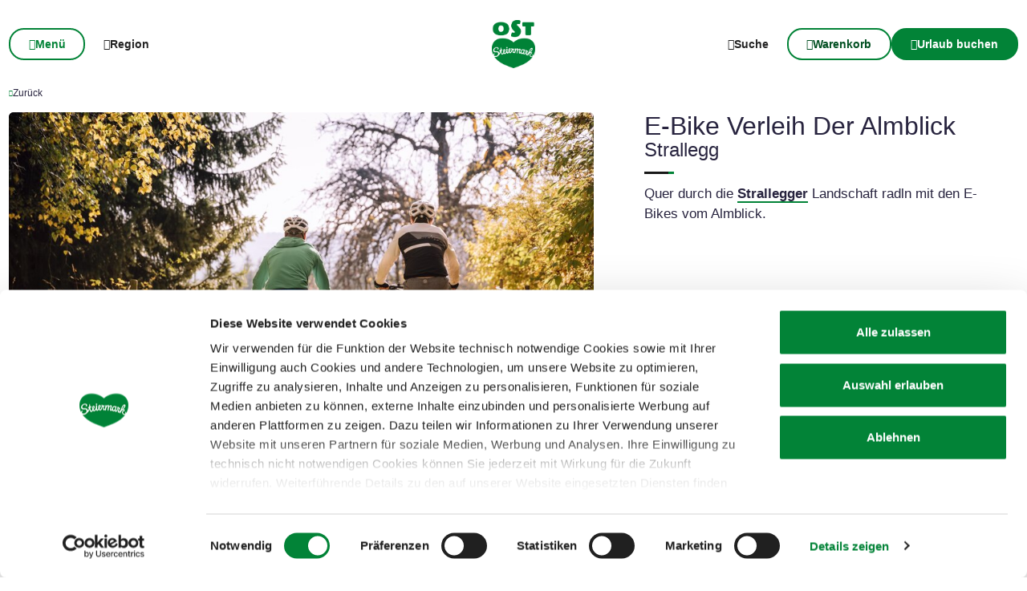

--- FILE ---
content_type: text/html; charset=UTF-8
request_url: https://www.steiermark.com/de/Oststeiermark/Urlaub-planen/Ausflugsziele/E-Bike-Verleih-Der-Almblick_isd_12437279
body_size: 49181
content:
<!doctype html>
<html lang="de">
<head>
    <meta http-equiv="X-UA-Compatible" content="IE=edge">
    <meta charset="UTF-8">

                                        <title>E-Bike Verleih Der Almblick in Strallegg | steiermark.com</title>
            <meta name="description" content="Quer durch die Strallegger Landschaft radln mit den E-Bikes vom Almblick." />

            <link rel="canonical" href="https://www.steiermark.com/de/Oststeiermark/Urlaub-planen/Ausflugsziele/E-Bike-Verleih-Der-Almblick_isd_12437279">
            
<link rel="alternate" hreflang="x-default" href="https://www.steiermark.com/de/Oststeiermark/Urlaub-planen/Ausflugsziele/E-Bike-Verleih-Der-Almblick_isd_12437279" />
<link rel="alternate" hreflang="de" href="https://www.steiermark.com/de/Oststeiermark/Urlaub-planen/Ausflugsziele/E-Bike-Verleih-Der-Almblick_isd_12437279" />
<link rel="alternate" hreflang="en" href="https://www.steiermark.com/en/Oststeiermark/Plan-your-holiday/Excursion-destinations/E-bike-rental-the-Almblick_isd_12437279" />

            

<!-- OPEN GRAPH -->
<meta property="og:title" content="E-Bike Verleih Der Almblick in Strallegg | steiermark.com" />
<meta property="og:description" content="Quer durch die Strallegger Landschaft radln mit den E-Bikes vom Almblick." />
<meta property="og:image" content="https://www.steiermark.com/deskline/infrastruktur/objekte/E-Bike%20Verleih%20Der%20Almblick_12437279/1580368/image-thumb__1580368__slider-main/E-Bike%20Verleih_Radfahrer%20auf%20Waldweg_Oststeiermark_14353296.8905e3d3.jpg" />
<meta property="og:image:secure_url" content="https://www.steiermark.com/deskline/infrastruktur/objekte/E-Bike%20Verleih%20Der%20Almblick_12437279/1580368/image-thumb__1580368__slider-main/E-Bike%20Verleih_Radfahrer%20auf%20Waldweg_Oststeiermark_14353296.8905e3d3.jpg" />
<meta property="og:image" content="https://www.steiermark.com/deskline/infrastruktur/objekte/E-Bike%20Verleih%20Der%20Almblick_12437279/1580368/image-thumb__1580368__slider-main/E-Bike%20Verleih_Radfahrer%20auf%20Waldweg_Oststeiermark_14353296.8905e3d3.jpg" />
<meta property="og:image:secure_url" content="https://www.steiermark.com/deskline/infrastruktur/objekte/E-Bike%20Verleih%20Der%20Almblick_12437279/1580368/image-thumb__1580368__slider-main/E-Bike%20Verleih_Radfahrer%20auf%20Waldweg_Oststeiermark_14353296.8905e3d3.jpg" />
<meta property="og:image" content="https://www.steiermark.com/deskline/infrastruktur/objekte/E-Bike%20Verleih%20Der%20Almblick_12437279/1810496/image-thumb__1810496__slider-main/Der%20Almblick_Zubau_Oststeiermark_12437285.0c8b190d.jpg" />
<meta property="og:image:secure_url" content="https://www.steiermark.com/deskline/infrastruktur/objekte/E-Bike%20Verleih%20Der%20Almblick_12437279/1810496/image-thumb__1810496__slider-main/Der%20Almblick_Zubau_Oststeiermark_12437285.0c8b190d.jpg" />
<meta property="og:image" content="https://www.steiermark.com/deskline/infrastruktur/objekte/E-Bike%20Verleih%20Der%20Almblick_12437279/1580368/image-thumb__1580368__slider-main/E-Bike%20Verleih_Radfahrer%20auf%20Waldweg_Oststeiermark_14353296.8905e3d3.jpg" />
<meta property="og:image:secure_url" content="https://www.steiermark.com/deskline/infrastruktur/objekte/E-Bike%20Verleih%20Der%20Almblick_12437279/1580368/image-thumb__1580368__slider-main/E-Bike%20Verleih_Radfahrer%20auf%20Waldweg_Oststeiermark_14353296.8905e3d3.jpg" />
<meta property="og:url" content="https://www.steiermark.com/de/Oststeiermark/Urlaub-planen/Ausflugsziele/E-Bike-Verleih-Der-Almblick_isd_12437279" />
<meta property="og:type" content="website" />
<!-- /OPEN GRAPH -->


        
        <meta charset="UTF-8">

<script data-cookieconsent="ignore">_config = {};</script>

<meta name="format-detection" content="telephone=no"/>

<link rel="apple-touch-icon" sizes="152x152" href="/static/img/favicons/apple-touch-icon-152x152.png">
<link rel="apple-touch-icon" sizes="180x180" href="/static/img/favicons/apple-touch-icon-180x180.png">
<link rel="icon" type="image/png" href="/static/img/favicons/favicon-32x32.png" sizes="32x32">
<link rel="icon" type="image/png" href="/static/img/favicons/android-chrome-192x192.png" sizes="192x192">
<link rel="icon" type="image/png" href="/static/img/favicons/favicon-96x96.png" sizes="96x96">
<link rel="manifest" href="/manifest.json">
<link rel="mask-icon" href="/static/img/favicons/safari-pinned-tab.svg">


<script data-cookieconsent="ignore">
    window.onload = function() {
        var image = document.getElementById('CybotCookiebotDialogPoweredbyImage');
        if(image){
            image.setAttribute('width', '100');
            image.setAttribute('height', '100');
        }
    };
</script>




<meta name="viewport" content="width=device-width, initial-scale=1.0">








                                






    <link rel="preload" as="font" type="font/woff2" href="/dist/build/assets/fonts/Aeonik-Bold-l0sNRNKZ.js" crossorigin="anonymous">
    <link rel="preload" as="font" type="font/woff2" href="/dist/build/assets/fonts/Aeonik-Regular-l0sNRNKZ.js" crossorigin="anonymous">
    <link rel="preload" as="font" type="font/woff2" href="/dist/build/assets/fonts/Aeonik-Medium-l0sNRNKZ.js" crossorigin="anonymous">

    <link rel="stylesheet" href="/dist/build/css/libs-DoiPggaH.css">

<style>@charset "UTF-8";:root{--color-primary: #028337;--color-secondary: #222;--color-text-default: #28243F;--color-text-half-muted: #58556A;--color-text-muted: #9F9EAA;--color-secondary-button: var(--color-secondary);--color-default: #2D343E;--color-white: #FFF;--color-light-grey: #CECECE;--color-dark-grey: #393939;--color-light-grey-1: #D9D9D9;--color-light-grey-2: #EFEBEC;--color-grey: #838383;--color-dark: #222;--color-dark-bg:#151414;--color-light-green: #B3DAC3;--color-success: #028337;--color-info: #1238D9;--color-warning: #BA6000;--color-info-blue: #17A2B8;--color-danger: #990202;--color-yellow:#E3A314;--color-blue:#148EBE;--color-purple:#535775;--color-green:#A2BB0C;--color-red:#B3403F;--color-yellow-dark: #b48110;--color-blue-dark: #0f6c90;--color-purple-dark: #393c51;--color-green-dark: #7b8e09;--color-red-dark: #822e2e;--color-primary-contrast: #FFF;--color-primary-light-contrast: #FFF;--color-secondary-contrast: #FFF;--color-success-contrast: #FFF;--color-info-contrast: var(--color-text-default);--color-warning-contrast: var(--color-text-default);--color-danger-contrast: #FFF;--color-light-contrast: var(--color-text-default);--color-dark-contrast: #FFF;--color-white-contrast: var(--color-text-default);--color-default-contrast: #FFF;--color-primary-dark: #014F21;--color-primary-dark-light: #02682c;--color-secondary-dark: #181818;--color-success-dark: #12862B;--color-info-dark: #967102;--color-warning-dark: #967102;--color-danger-dark: #cc2333;--color-light-dark: #003610;--color-dark-dark: #fff;--color-white-dark: #202020;--color-default-dark: #1f232a;--color-primary-light: #A2BB0C;--color-primary-light-middle: #02953f;--color-primary-light-light: #03b54c;--color-secondary-light: #3C3C3C;--color-success-light: #1EE048;--color-info-light: #FBBD03;--color-warning-light: #FBBD03;--color-danger-light: #e15260;--color-light-light: #fff;--color-dark-light: #687F96;--color-white-light: #FFF;--color-default-light: #3b4552;--body-bg-color: #FFF;--border-radius-sm: .3125rem ;--border-radius-default: .5rem ;--border-radius-lg: .625rem ;--border-radius-xl: 1.5625rem ;--border-radius-xxl: 3.125rem ;--border-radius-round: 50%;--font-default: "Aeonik-Regular", sans-serif;--font-default-medium: "Aeonik-Medium", sans-serif;--font-default-bold: "Aeonik-Bold", sans-serif;--font-weight-default: 400;--font-weight-medium: 500;--font-weight-bold: 700;--font-size-default: 1.125rem ;--line-height-default: calc(26/18);--font-size-lg: 1.5rem ;--line-height-lg: calc(32/24);--font-size-sm: .875rem ;--line-height-sm: calc(18/14);--font-size-desc: .75rem ;--line-height-desc: calc(17/12);--font-size-h1-big: 6.25rem ;--line-height-h1-big: 1 ;--font-size-h1: 4.0625rem ;--line-height-h1: 1 ;--font-size-h2: 2.625rem ;--line-height-h2: 1.09375 ;--font-size-h3: 2rem ;--line-height-h3: calc(46/42);--font-size-h4: 1.875rem ;--line-height-h4: 1.1 ;--font-size-h5: 1.5rem ;--line-height-h5: calc(26/24);--font-size-h6: 1.125rem ;--line-height-h6: calc(20/18);--font-size-default-mobile: 1rem ;--line-height-default-mobile: 1.25 ;--font-size-lg-mobile: 1.25rem ;--line-height-lg-mobile: 1.3 ;--font-size-sm-mobile: .875rem ;--line-height-sm-mobile: calc(18/14);--font-size-desc-mobile: .75rem ;--line-height-desc-mobile: calc(16/12);--font-size-h1-mobile-big: 3rem ;--line-height-h1-mobile-big: 1 ;--font-size-h1-mobile: 2.5rem ;--line-height-h1-mobile: 1 ;--font-size-h2-mobile: 1.875rem ;--line-height-h2-mobile: 1 ;--font-size-h3-mobile: 1.5625rem ;--line-height-h3-mobile: 1.24 ;--font-size-h4-mobile: 1.375rem ;--line-height-h4-mobile: calc(24/22);--font-size-h5-mobile: 1.25rem ;--line-height-h5-mobile: 1 ;--font-size-h6-mobile: 1rem ;--line-height-h6-mobile: 1.125 ;--gutter-width: 1.25rem ;--table-thead-bg-color: #E6F3EB;--table-tbody-border-color: var(--color-light-green);--box-shadow-default: .625rem .625rem 3.125rem 0 rgba(50, 60, 70, .2);--box-shadow-center: 0 0 1.875rem 0px rgba(50, 60, 70, .2);--background-gradient-portrait: linear-gradient(180deg, rgba(0, 0, 0, 0) 0%, rgba(0, 0, 0, .4) 51%, rgba(0, 0, 0, 1) 100%);--background-gradient-landscape: linear-gradient(180deg, rgba(0, 0, 0, 0) 10%, rgba(0, 0, 0, .3) 50%, rgba(0, 0, 0, .9) 100%);--background-gradient-square--big: linear-gradient(180deg, rgba(0, 0, 0, 0) 10%, rgba(0, 0, 0, .3) 50%, rgba(0, 0, 0, .9) 100%);--background-gradient-square: linear-gradient(180deg, rgba(0, 0, 0, 0) 0%,rgba(0, 0, 0, 1) 100%);--background-gradient-circle: radial-gradient(circle, rgba(0, 0, 0, .55) 10.54%, rgba(0, 0, 0, .8) 92.51%)}@font-face{font-family:iconfont;font-display:block;src:url(/static/icons/font/iconfont.woff2?a0b9dc028e15446f8fbf0bf9f4c01b30) format("woff2")}.icon{display:inline-block;speak:none;font-style:normal;font-weight:400;line-height:1;text-rendering:auto;-webkit-font-smoothing:antialiased;-moz-osx-font-smoothing:grayscale;transform:translate(0)}.icon:before{font-family:iconfont!important;font-style:normal;font-weight:400!important;vertical-align:top}.icon-zoom:before{content:""}.icon-youtube:before{content:""}.icon-youtube-outline:before{content:""}.icon-whatsapp:before{content:""}.icon-wellness:before{content:""}.icon-webcams:before{content:""}.icon-weather:before{content:""}.icon-water:before{content:""}.icon-water-temperature:before{content:""}.icon-water-quality:before{content:""}.icon-voucher:before{content:""}.icon-upload:before{content:""}.icon-umbrella:before{content:""}.icon-u-style:before{content:""}.icon-twitter:before{content:""}.icon-tv:before{content:""}.icon-traffic:before{content:""}.icon-toilet:before{content:""}.icon-tiktok:before{content:""}.icon-tiktok-outline:before{content:""}.icon-theatre:before{content:""}.icon-theater:before{content:""}.icon-tag:before{content:""}.icon-strong-electricity:before{content:""}.icon-star:before{content:""}.icon-star-filled:before{content:""}.icon-stage:before{content:""}.icon-speech-bubble:before{content:""}.icon-smartphone:before{content:""}.icon-sightseeing:before{content:""}.icon-shoe:before{content:""}.icon-search:before{content:""}.icon-route-start:before{content:""}.icon-route-end:before{content:""}.icon-register:before{content:""}.icon-recycle-bin:before{content:""}.icon-presentation:before{content:""}.icon-plus:before{content:""}.icon-plus-thin:before{content:""}.icon-play:before{content:""}.icon-play-round:before{content:""}.icon-pinterest:before{content:""}.icon-pinterest-outline:before{content:""}.icon-pin:before{content:""}.icon-pin-regions:before{content:""}.icon-picture-portrait:before{content:""}.icon-picture-landscape:before{content:""}.icon-phone:before{content:""}.icon-phone-round:before{content:""}.icon-pen:before{content:""}.icon-pause:before{content:""}.icon-path-partially-open:before{content:""}.icon-path-open:before{content:""}.icon-path-open-not-prepared:before{content:""}.icon-path-in-preparation:before{content:""}.icon-path-closed:before{content:""}.icon-parliament:before{content:""}.icon-parking:before{content:""}.icon-mountain:before{content:""}.icon-minus:before{content:""}.icon-menu:before{content:""}.icon-map:before{content:""}.icon-map-pin:before{content:""}.icon-mail:before{content:""}.icon-login:before{content:""}.icon-list:before{content:""}.icon-linkedin:before{content:""}.icon-linkedin-outline:before{content:""}.icon-link:before{content:""}.icon-link-outline:before{content:""}.icon-link-external:before{content:""}.icon-instagram:before{content:""}.icon-instagram-outline:before{content:""}.icon-infrastructure:before{content:""}.icon-info:before{content:""}.icon-house:before{content:""}.icon-hiking:before{content:""}.icon-heart:before{content:""}.icon-heart-outline:before{content:""}.icon-hat:before{content:""}.icon-gastronomy:before{content:""}.icon-flower:before{content:""}.icon-fax:before{content:""}.icon-facebook:before{content:""}.icon-facebook-outline:before{content:""}.icon-eye:before{content:""}.icon-expand:before{content:""}.icon-email:before{content:""}.icon-elements:before{content:""}.icon-electricity:before{content:""}.icon-download:before{content:""}.icon-dot:before{content:""}.icon-distance:before{content:""}.icon-difficulty:before{content:""}.icon-delete:before{content:""}.icon-cutlery:before{content:""}.icon-credit-card:before{content:""}.icon-corona:before{content:""}.icon-cocktail:before{content:""}.icon-close:before{content:""}.icon-close-thin:before{content:""}.icon-clock:before{content:""}.icon-cinema:before{content:""}.icon-checkmark:before{content:""}.icon-checkmark-outline:before{content:""}.icon-check:before{content:""}.icon-cart:before{content:""}.icon-calendar:before{content:""}.icon-bike:before{content:""}.icon-bed:before{content:""}.icon-bankett:before{content:""}.icon-baggage:before{content:""}.icon-badge:before{content:""}.icon-arrow-right:before{content:""}.icon-arrow-long:before{content:""}.icon-arrow-left:before{content:""}.icon-arrow-down:before{content:""}.icon-addthis:before{content:""}:root{--icon-zoom: "";--icon-youtube: "";--icon-youtube-outline: "";--icon-whatsapp: "";--icon-wellness: "";--icon-webcams: "";--icon-weather: "";--icon-water: "";--icon-water-temperature: "";--icon-water-quality: "";--icon-voucher: "";--icon-upload: "";--icon-umbrella: "";--icon-u-style: "";--icon-twitter: "";--icon-tv: "";--icon-traffic: "";--icon-toilet: "";--icon-tiktok: "";--icon-tiktok-outline: "";--icon-theatre: "";--icon-theater: "";--icon-tag: "";--icon-strong-electricity: "";--icon-star: "";--icon-star-filled: "";--icon-stage: "";--icon-speech-bubble: "";--icon-smartphone: "";--icon-sightseeing: "";--icon-shoe: "";--icon-search: "";--icon-route-start: "";--icon-route-end: "";--icon-register: "";--icon-recycle-bin: "";--icon-presentation: "";--icon-plus: "";--icon-plus-thin: "";--icon-play: "";--icon-play-round: "";--icon-pinterest: "";--icon-pinterest-outline: "";--icon-pin: "";--icon-pin-regions: "";--icon-picture-portrait: "";--icon-picture-landscape: "";--icon-phone: "";--icon-phone-round: "";--icon-pen: "";--icon-pause: "";--icon-path-partially-open: "";--icon-path-open: "";--icon-path-open-not-prepared: "";--icon-path-in-preparation: "";--icon-path-closed: "";--icon-parliament: "";--icon-parking: "";--icon-mountain: "";--icon-minus: "";--icon-menu: "";--icon-map: "";--icon-map-pin: "";--icon-mail: "";--icon-login: "";--icon-list: "";--icon-linkedin: "";--icon-linkedin-outline: "";--icon-link: "";--icon-link-outline: "";--icon-link-external: "";--icon-instagram: "";--icon-instagram-outline: "";--icon-infrastructure: "";--icon-info: "";--icon-house: "";--icon-hiking: "";--icon-heart: "";--icon-heart-outline: "";--icon-hat: "";--icon-gastronomy: "";--icon-flower: "";--icon-fax: "";--icon-facebook: "";--icon-facebook-outline: "";--icon-eye: "";--icon-expand: "";--icon-email: "";--icon-elements: "";--icon-electricity: "";--icon-download: "";--icon-dot: "";--icon-distance: "";--icon-difficulty: "";--icon-delete: "";--icon-cutlery: "";--icon-credit-card: "";--icon-corona: "";--icon-cocktail: "";--icon-close: "";--icon-close-thin: "";--icon-clock: "";--icon-cinema: "";--icon-checkmark: "";--icon-checkmark-outline: "";--icon-check: "";--icon-cart: "";--icon-calendar: "";--icon-bike: "";--icon-bed: "";--icon-bankett: "";--icon-baggage: "";--icon-badge: "";--icon-arrow-right: "";--icon-arrow-long: "";--icon-arrow-left: "";--icon-arrow-down: "";--icon-addthis: ""}@font-face{font-family:Aeonik-Regular;font-style:normal;font-weight:400;font-display:swap;src:url(/dist/build/Aeonik-Regular-DqpFhZM3.woff2) format("woff2")}@font-face{font-family:Aeonik-Medium;font-style:normal;font-weight:500;font-display:swap;src:url(/dist/build/Aeonik-Medium-Sqfrp_x6.woff2) format("woff2")}@font-face{font-family:Aeonik-Bold;font-style:normal;font-weight:700;font-display:swap;src:url(/dist/build/Aeonik-Bold-wM9LvE64.woff2) format("woff2")}a,a:hover,a:focus{color:inherit;text-decoration:none}textarea{resize:vertical}label{font-weight:400;margin-bottom:0}ul,ol,dl{margin-bottom:0}dt{font-weight:400}*::-moz-selection{color:#fff;background-color:var(--color-primary)}*::selection{color:#fff;background-color:var(--color-primary)}video{background:#000}figcaption{color:var(--color-dark-grey);font-size:.75rem;margin-top:.3125rem}.table-responsive{content-visibility:auto}.wysiwyg table{border:none;border-radius:var(--border-radius-default);border-collapse:separate!important;border-spacing:0}.wysiwyg thead{background-color:var(--table-thead-bg-color);color:var(--color-text-default)}.wysiwyg thead>tr td,.wysiwyg thead>tr th{border:none;border-right:.0625rem solid var(--color-white);font-family:var(--font-default-bold)}.wysiwyg thead>tr td:first-child,.wysiwyg thead>tr th:first-child{border-top-left-radius:var(--border-radius-default)}.wysiwyg thead>tr td:last-child,.wysiwyg thead>tr th:last-child{border-top-right-radius:var(--border-radius-default);border-right:none}.wysiwyg tbody tr td{border-right:1px solid var(--table-tbody-border-color);border-bottom:1px solid var(--table-tbody-border-color)}.wysiwyg tbody tr td:first-child{border-left:1px solid var(--table-tbody-border-color)}.wysiwyg td,.wysiwyg th{padding:.9375rem 1.25rem}.wysiwyg table:has(:not(tfoot)) tbody tr:last-child td:first-child{border-bottom-left-radius:var(--border-radius-default)}.wysiwyg table:has(:not(tfoot)) tbody tr:last-child td:last-child{border-bottom-right-radius:var(--border-radius-default)}.wysiwyg table:has(tfoot) tbody tr:last-child td:first-child{border-bottom-left-radius:var(--border-radius-default)}.wysiwyg table:has(tfoot) tbody tr:last-child td:last-child{border-bottom-right-radius:var(--border-radius-default)}.increased-click-area-sm{padding:.125rem!important;margin:-.125rem!important}.increased-click-area{padding:.25rem;margin:-.25rem}.increased-click-area-md{padding:.5rem!important;margin:-.5rem!important}html{-ms-overflow-style:scrollbar}body{position:relative;background-color:var(--body-bg-color)}.body--freezed{overflow:hidden}body.no-hero #main-content{padding-top:140px;position:relative}.main-content--no-hero-small{padding-top:7.375rem}body{color:var(--color-text-default);font-family:var(--font-default);font-size:var(--font-size-default);word-break:break-word}.font-default{font-family:var(--font-default);font-weight:var(--font-default-weight)}b,strong,.strong,.font-default-bold{font-family:var(--font-default-bold);font-weight:var(--font-weight-bold)}h1,h2,h3,h4,h5,h6,.h1,.h2,.h3,.h4,.h5,.h6{margin-top:0;display:block;color:inherit;font-family:var(--font-default);font-weight:var(--font-default-weight)}h1,.h1{font-size:var(--font-size-h1-mobile);line-height:var(--line-height-h1-mobile)}.hero-full-height__title{font-size:var(--font-size-h1-mobile-big);line-height:var(--line-height-h1-mobile-big)}h2,.h2{font-size:var(--font-size-h2-mobile);line-height:var(--line-height-h2-mobile)}h3,.h3{font-size:var(--font-size-h3-mobile);line-height:var(--line-height-h3-mobile)}h4,.h4{font-size:var(--font-size-h4-mobile);line-height:var(--line-height-h4-mobile)}h5,.h5{font-size:var(--font-size-h5-mobile);line-height:var(--line-height-h5-mobile);font-family:var(--font-default-bold);font-weight:var(--font-weight-bold)}h6,.h6{font-size:var(--font-size-h6-mobile);line-height:var(--line-height-h6-mobile);font-family:var(--font-default-bold);font-weight:var(--font-weight-bold)}table{word-break:initial}:root{--container-max-width: 108.5rem ;--container-md-max-width: 90.75rem ;--container-sm-max-width: 72.625rem ;--container-narrow-max-width: 54.5rem ;--container-overlay-max-width: 68.75rem }.container.container{width:100%;padding-left:.9375rem;padding-right:.9375rem;max-width:var(--container-max-width)}.container.container-sm{max-width:var(--container-sm-max-width)}.container.container-md{max-width:var(--container-md-max-width)}.container.container-narrow{max-width:var(--container-narrow-max-width)}.container.container-overlay{max-width:var(--container-overlay-max-width)}.top-navbar{height:40px}.top-navbar__container{position:relative;z-index:10;box-shadow:0 0 .625rem #323c4633}.top-navbar-btn{font-size:var(--font-size-sm);line-height:1.3333333333;background:var(--color-white);color:var(--color-dark);display:flex;align-items:center;justify-content:center;gap:.625rem;font-family:var(--font-default-bold);font-weight:var(--font-weight-bold);border:2px solid var(--color-white);height:40px}.top-navbar-search-btn{position:relative}.top-navbar-search-btn:after{position:absolute;content:"";right:0;top:50%;transform:translateY(-50%);height:1rem;width:1px;background-color:var(--color-grey)}.top-navbar-btn.top-navbar-btn--primary{background:var(--color-primary);color:var(--color-white);border:2px solid var(--color-primary)}.main-header{position:fixed;top:0;left:0;right:0;z-index:9}.main-navbar{height:100px;padding-top:1.875rem;padding-bottom:1.875rem;width:100%;background-color:transparent;transition:background-color .3s ease-in-out}.no-hero .main-header .main-navbar,.main-header.is-affix .main-navbar,.main-header.not-is-affix .main-navbar{background-color:var(--color-white)}.nav-overlay-open .main-header .main-navbar,.nav-overlay-open .main-header.is-affix .main-navbar,.nav-overlay-open .main-header.not-is-affix .main-navbar{background-color:var(--color-dark)}.nav-overlay-open .main-header .main-navbar .main-navbar-menu-btn,.nav-overlay-open .main-header.is-affix .main-navbar .main-navbar-menu-btn,.nav-overlay-open .main-header.not-is-affix .main-navbar .main-navbar-menu-btn{background-color:transparent;color:var(--color-white);border:2px solid var(--color-white);transition:all .3s ease-in-out}.nav-overlay-open .main-header .main-navbar .main-navbar-menu-btn:hover,.nav-overlay-open .main-header.is-affix .main-navbar .main-navbar-menu-btn:hover,.nav-overlay-open .main-header.not-is-affix .main-navbar .main-navbar-menu-btn:hover{background-color:var(--color-white);border-color:var(--color-white);color:var(--color-primary-dark)}.nav-overlay-open .main-header .main-navbar .main-navbar-menu-btn:focus,.nav-overlay-open .main-header .main-navbar .main-navbar-menu-btn:focus-visible,.nav-overlay-open .main-header.is-affix .main-navbar .main-navbar-menu-btn:focus,.nav-overlay-open .main-header.is-affix .main-navbar .main-navbar-menu-btn:focus-visible,.nav-overlay-open .main-header.not-is-affix .main-navbar .main-navbar-menu-btn:focus,.nav-overlay-open .main-header.not-is-affix .main-navbar .main-navbar-menu-btn:focus-visible{outline:1px solid var(--color-white);outline-offset:.25rem}.nav-overlay-open .main-header .main-navbar .main-navbar-region-btn,.nav-overlay-open .main-header .main-navbar .main-navbar-search-btn,.nav-overlay-open .main-header.is-affix .main-navbar .main-navbar-region-btn,.nav-overlay-open .main-header.is-affix .main-navbar .main-navbar-search-btn,.nav-overlay-open .main-header.not-is-affix .main-navbar .main-navbar-region-btn,.nav-overlay-open .main-header.not-is-affix .main-navbar .main-navbar-search-btn{color:var(--color-white)}.nav-overlay-open .main-header .main-navbar .main-navbar-region-btn:hover,.nav-overlay-open .main-header .main-navbar .main-navbar-search-btn:hover,.nav-overlay-open .main-header.is-affix .main-navbar .main-navbar-region-btn:hover,.nav-overlay-open .main-header.is-affix .main-navbar .main-navbar-search-btn:hover,.nav-overlay-open .main-header.not-is-affix .main-navbar .main-navbar-region-btn:hover,.nav-overlay-open .main-header.not-is-affix .main-navbar .main-navbar-search-btn:hover{color:var(--color-primary)}.nav-overlay-open .main-header .main-navbar .main-navbar-region-btn:focus,.nav-overlay-open .main-header .main-navbar .main-navbar-region-btn:focus-visible,.nav-overlay-open .main-header .main-navbar .main-navbar-search-btn:focus,.nav-overlay-open .main-header .main-navbar .main-navbar-search-btn:focus-visible,.nav-overlay-open .main-header.is-affix .main-navbar .main-navbar-region-btn:focus,.nav-overlay-open .main-header.is-affix .main-navbar .main-navbar-region-btn:focus-visible,.nav-overlay-open .main-header.is-affix .main-navbar .main-navbar-search-btn:focus,.nav-overlay-open .main-header.is-affix .main-navbar .main-navbar-search-btn:focus-visible,.nav-overlay-open .main-header.not-is-affix .main-navbar .main-navbar-region-btn:focus,.nav-overlay-open .main-header.not-is-affix .main-navbar .main-navbar-region-btn:focus-visible,.nav-overlay-open .main-header.not-is-affix .main-navbar .main-navbar-search-btn:focus,.nav-overlay-open .main-header.not-is-affix .main-navbar .main-navbar-search-btn:focus-visible{outline:1px solid var(--color-white)}.nav-overlay-open .main-header .main-navbar .main-navbar-cart-btn,.nav-overlay-open .main-header.is-affix .main-navbar .main-navbar-cart-btn,.nav-overlay-open .main-header.not-is-affix .main-navbar .main-navbar-cart-btn{border-color:var(--color-white)}.nav-overlay-open .main-header .main-navbar .main-navbar-cart-btn:hover,.nav-overlay-open .main-header.is-affix .main-navbar .main-navbar-cart-btn:hover,.nav-overlay-open .main-header.not-is-affix .main-navbar .main-navbar-cart-btn:hover{border-color:var(--color-light-grey)}.nav-overlay-open .main-header .main-navbar .main-navbar-cart-btn:focus,.nav-overlay-open .main-header .main-navbar .main-navbar-cart-btn:focus-visible,.nav-overlay-open .main-header.is-affix .main-navbar .main-navbar-cart-btn:focus,.nav-overlay-open .main-header.is-affix .main-navbar .main-navbar-cart-btn:focus-visible,.nav-overlay-open .main-header.not-is-affix .main-navbar .main-navbar-cart-btn:focus,.nav-overlay-open .main-header.not-is-affix .main-navbar .main-navbar-cart-btn:focus-visible{color:var(--color-white)}.btn.main-navbar-btn{font-size:var(--font-size-default);padding:.9375rem 1.875rem}.main-navbar__container{display:grid;grid-template-columns:1fr auto 1fr;z-index:10}.main-navbar__brand{height:auto;width:auto;max-height:3.75rem}.main-navbar__left{display:flex;align-items:center;justify-content:flex-start}.main-navbar__right{display:flex;align-items:center;justify-content:flex-end}.main-navbar-menu-btn{background-color:transparent;color:var(--color-white);border:2px solid var(--color-white);transition:all .3s ease-in-out}.main-navbar-menu-btn:hover{background-color:var(--color-white);border-color:var(--color-white);color:var(--color-primary-dark)}.main-navbar-menu-btn:focus,.main-navbar-menu-btn:focus-visible{outline:1px solid var(--color-white);outline-offset:.25rem}.main-navbar-region-btn,.main-navbar-search-btn{color:var(--color-white)}.main-navbar-region-btn:hover,.main-navbar-region-btn:focus,.main-navbar-region-btn:focus-visible,.main-navbar-search-btn:hover,.main-navbar-search-btn:focus,.main-navbar-search-btn:focus-visible{color:var(--color-primary)}.main-navbar-cart-btn{background-color:var(--color-white);color:var(--color-primary-dark);border:2px solid var(--color-white);transition:all .3s ease-in-out}.main-navbar-cart-btn:hover{background-color:var(--color-light-grey);border-color:var(--color-light-grey);color:var(--color-primary-dark)}.main-navbar-cart-btn:focus,.main-navbar-cart-btn:focus-visible{outline:1px solid var(--color-white);outline-offset:.25rem}.no-hero .main-header .main-navbar-menu-btn,.main-header.is-affix .main-navbar-menu-btn,.main-header.not-is-affix .main-navbar-menu-btn{color:var(--color-primary);border-color:var(--color-primary)}.no-hero .main-header .main-navbar-menu-btn:hover,.main-header.is-affix .main-navbar-menu-btn:hover,.main-header.not-is-affix .main-navbar-menu-btn:hover{background-color:var(--color-primary-dark);border-color:var(--color-primary-dark);color:var(--color-white)}.no-hero .main-header .main-navbar-menu-btn:focus,.no-hero .main-header .main-navbar-menu-btn:focus-visible,.main-header.is-affix .main-navbar-menu-btn:focus,.main-header.is-affix .main-navbar-menu-btn:focus-visible,.main-header.not-is-affix .main-navbar-menu-btn:focus,.main-header.not-is-affix .main-navbar-menu-btn:focus-visible{outline:1px solid var(--color-primary);outline-offset:.25rem}.no-hero .main-header .main-navbar-region-btn,.no-hero .main-header .main-navbar-search-btn,.main-header.is-affix .main-navbar-region-btn,.main-header.is-affix .main-navbar-search-btn,.main-header.not-is-affix .main-navbar-region-btn,.main-header.not-is-affix .main-navbar-search-btn{position:relative;color:var(--color-dark)}.no-hero .main-header .main-navbar-region-btn:hover,.no-hero .main-header .main-navbar-region-btn:focus,.no-hero .main-header .main-navbar-region-btn:focus-visible,.no-hero .main-header .main-navbar-search-btn:hover,.no-hero .main-header .main-navbar-search-btn:focus,.no-hero .main-header .main-navbar-search-btn:focus-visible,.main-header.is-affix .main-navbar-region-btn:hover,.main-header.is-affix .main-navbar-region-btn:focus,.main-header.is-affix .main-navbar-region-btn:focus-visible,.main-header.is-affix .main-navbar-search-btn:hover,.main-header.is-affix .main-navbar-search-btn:focus,.main-header.is-affix .main-navbar-search-btn:focus-visible,.main-header.not-is-affix .main-navbar-region-btn:hover,.main-header.not-is-affix .main-navbar-region-btn:focus,.main-header.not-is-affix .main-navbar-region-btn:focus-visible,.main-header.not-is-affix .main-navbar-search-btn:hover,.main-header.not-is-affix .main-navbar-search-btn:focus,.main-header.not-is-affix .main-navbar-search-btn:focus-visible{color:var(--color-primary)}.no-hero .main-header .main-navbar-cart-btn,.main-header.is-affix .main-navbar-cart-btn,.main-header.not-is-affix .main-navbar-cart-btn{border-color:var(--color-primary)}.no-hero .main-header .main-navbar-cart-btn:hover,.main-header.is-affix .main-navbar-cart-btn:hover,.main-header.not-is-affix .main-navbar-cart-btn:hover{background-color:var(--color-primary-dark);border-color:var(--color-primary-dark);color:var(--color-white)}.no-hero .main-header .main-navbar-cart-btn:focus,.no-hero .main-header .main-navbar-cart-btn:focus-visible,.main-header.is-affix .main-navbar-cart-btn:focus,.main-header.is-affix .main-navbar-cart-btn:focus-visible,.main-header.not-is-affix .main-navbar-cart-btn:focus,.main-header.not-is-affix .main-navbar-cart-btn:focus-visible{outline:1px solid var(--color-primary);outline-offset:.25rem}.main-navbar__brand--standard{display:inline}.main-navbar__brand--positive{display:none}.nav-overlay-open .main-navbar__brand--standard{display:inline!important}.nav-overlay-open .main-navbar__brand--positive{display:none!important}.navbar-logo-positive:not(.nav-overlay-open) .main-navbar__brand--positive{display:inline}.navbar-logo-positive:not(.nav-overlay-open) .main-navbar__brand--standard{display:none}.no-hero:not(.nav-overlay-open) .main-navbar__brand--positive,.nav-affix:not(.nav-overlay-open) .main-navbar__brand--positive,.nav-not-affix:not(.nav-overlay-open) .main-navbar__brand--positive{display:inline}.no-hero:not(.nav-overlay-open) .main-navbar__brand--standard,.nav-affix:not(.nav-overlay-open) .main-navbar__brand--standard,.nav-not-affix:not(.nav-overlay-open) .main-navbar__brand--standard{display:none}.main-navbar__center:not(:has(.main-navbar__brand--positive)) .main-navbar__brand--standard{display:inline}.main-navbar__center:not(:has(.main-navbar__brand--positive)) .main-navbar__brand--positive{display:none}body:not(.navbar-logo-positive):not(.nav-affix):not(.nav-not-affix):not(.no-hero) .main-navbar__brand--standard{display:inline}body:not(.navbar-logo-positive):not(.nav-affix):not(.nav-not-affix):not(.no-hero) .main-navbar__brand--positive{display:none}.main-nav{position:fixed;width:100%;top:0;left:-100%;bottom:0;padding-top:160px;padding-bottom:3.125rem;background:var(--color-dark);color:var(--color-white);transition:transform .4s ease-in-out;pointer-events:none;visibility:hidden}.main-nav.is-active{transform:translate(100%);pointer-events:auto;visibility:visible}.main-nav__container{position:relative;height:100%;overflow-y:auto;overflow-x:hidden}.main-nav__link{display:flex;align-items:center;gap:1rem;width:fit-content;transition:opacity .2s ease-in-out;background:none;border:none;text-align:start;padding:0}.main-nav__link-icon{font-size:1rem;line-height:1}.main-nav__link-icon.icon-arrow-nav{font-size:.8125rem}.main-nav__link-text{position:relative;line-height:1;transition:padding-left .2s ease-in-out}.main-nav__link-text:before{content:"";position:absolute;top:0;left:0;height:100%;width:.25rem;background-color:var(--color-primary);transform:scaleX(0);transition:transform .1s ease-in-out;transform-origin:bottom left}.main-nav__item:hover>.main-nav__link,.main-nav__link.is-active{opacity:1}.main-nav__item>.main-nav__link:not(.is-active)>.main-nav__link-text:after{content:"";position:absolute;bottom:-.25rem;left:0;width:100%;height:.25rem;background-color:var(--color-primary);transform:scaleX(0);transition:transform .3s ease-in-out;transform-origin:bottom left}.main-nav__link.is-active .main-nav__link-text:before{transform:scaleX(1)}.main-nav__link.is-active .main-nav__link-text{padding-left:.9375rem}.main-nav__link-icon{color:var(--color-primary);transition:transform .2s ease-in-out}.main-nav__list{position:absolute;top:0;transition:opacity .2s ease-in-out}.main-nav__list.main-nav__list--level-0{width:calc(100% - 1.875rem)}.main-nav__list.main-nav__list--level-0 .main-nav__item{font-size:1.875rem;line-height:1}.main-nav__list.main-nav__list--level-0 .main-nav__item+.main-nav__item{margin-top:2.5rem}.main-nav__list.main-nav__list--level-0.is-active{transform:translate(0)}.main-nav__list.main-nav__list--level-0.is-active .main-nav__link{opacity:1}.main-nav__list.main-nav__list--level-1{position:absolute;top:3.125rem;left:100vw;width:100%;display:none;pointer-events:none}.main-nav__list.main-nav__list--level-1 .main-nav__item{font-size:1.5625rem;line-height:1}.main-nav__list.main-nav__list--level-1 .main-nav__item+.main-nav__item{margin-top:1.875rem}.main-nav__list.main-nav__list--level-1.is-active{display:block;pointer-events:auto}.main-nav__list.main-nav__list--level-1.is-active .main-nav__link{opacity:1}.is-active-2 .main-nav__list.main-nav__list--level-1.is-active .main-nav__link:not(.is-active){opacity:.3}.is-active-2 .main-nav__list.main-nav__list--level-1.is-active .main-nav__item:hover>.main-nav__link:not(.is-active){opacity:1}.is-active-2 .main-nav__list.main-nav__list--level-1.is-active .main-nav__list--level-2 .main-nav__link{opacity:1}.main-nav__list.main-nav__list--level-2{position:absolute;top:0;left:100vw;width:100vw;opacity:0;pointer-events:none}.main-nav__list.main-nav__list--level-2 .main-nav__item{font-size:1.25rem;line-height:1;font-family:var(--font-default)}.main-nav__list.main-nav__list--level-2 .main-nav__item+.main-nav__item{margin-top:1.875rem}.main-nav__list.main-nav__list--level-2 .main-nav__link{opacity:1}.main-nav__list.main-nav__list--level-2.is-active{opacity:1;pointer-events:auto}.main-nav__title{font-size:1.875rem;background:transparent;color:var(--color-white);width:100%;display:flex;gap:1.25rem;align-items:center;padding:0 0 1.875rem;border:none;border-bottom:1px solid var(--color-dark-grey);border-radius:0}.main-nav__title-icon{color:var(--color-primary);font-size:1.25rem}.main-navbar__overlay{position:fixed;width:100%;top:0;left:-100%;right:0;bottom:0;padding-top:160px;padding-bottom:3.125rem;background:var(--color-secondary);color:var(--color-white);transition:transform .4s ease-in-out;pointer-events:none;visibility:hidden}.main-navbar__overlay.is-active{transform:translate(100%);pointer-events:auto;visibility:visible}.main-navbar__overlay-container{display:flex;flex-direction:column;justify-content:space-between;gap:3.75rem;height:100%;overflow-y:auto;overflow-x:hidden}.main-nav__search-overlay__input{height:3.125rem;border:2px solid var(--color-white);border-radius:var(--border-radius-xl);display:block;width:100%;color:var(--color-dark-grey);font-size:1.125rem;background-color:var(--color-white);padding:.9375rem 1.875rem}.main-nav__search-overlay__input:focus-visible{outline:none}.main-nav__search-overlay__btn{height:3.125rem;background-color:var(--color-primary);color:var(--color-primary-contrast);font-size:1.25rem;display:flex;justify-content:center;align-items:center;position:absolute;top:0;right:-1px}.main-nav__search-overlay__form{width:29.6875rem;margin:.4375rem auto;position:relative}.main-nav__search-overlay__search-tags{display:flex;flex-direction:column;gap:1.25rem;margin-top:3.4375rem;margin-bottom:3.4375rem}.main-navbar__region-overlay__title{margin-bottom:1.875rem;font-size:1rem}.region-teaser__image{border-radius:var(--border-radius-default);overflow:hidden}.main-navbar__region-overlay__region-finder{position:relative}.region-finder__bg{position:absolute;top:0;left:0;width:100%;height:100%;z-index:0;overflow:hidden}.region-finder__bg:before{content:"";position:absolute;top:0;left:0;height:100%;width:100%;z-index:1;background-color:var(--color-secondary);opacity:.5;pointer-events:none}.region-finder__content{z-index:2;position:relative;color:var(--color-white)}.nav-overlay{opacity:0;visibility:hidden;position:fixed;width:100%;top:0;bottom:0;left:0;right:0;background:var(--color-dark);color:#fff;transform:translate(-100%);transform-origin:left top;z-index:99;transition:opacity .1s .2s,visibility .6s .1ms,ease-in-out transform .3s}.nav-overlay.show-overlay{opacity:1;visibility:visible;transform:translate(0);transition:opacity .1s,visibility .1ms,ease-in-out transform .3s}.mega-nav__item-content--toggle{display:none}.mega-nav__teaser-list{margin-top:1.25rem;margin-bottom:1.25rem}.mega-nav__container{padding-top:11.375rem}:root{--mega-nav-level-0-item-spacing: 1rem }@keyframes scaleBubble{0%{transform:translate(-50%,-50%) scale(0)}60%{transform:translate(-50%,-50%) scale(1.3)}to{transform:translate(-50%,-50%) scale(1)}}.collapsed .mega-nav__collapse-icon{transform:rotate(0)}.mega-nav__collapse-icon{transform:rotate(180deg);transition:.2s ease}.toc{position:fixed;z-index:99999}.btn{font-family:var(--font-default-bold);font-weight:var(--font-weight-bold);font-size:1rem;line-height:1;border-radius:var(--border-radius-xl);padding:.9375rem 1.875rem;transition:all .2s ease-in-out}.btn :hover{transition:all .2s ease-in-out}.btn.btn-sm{padding:.4375rem .9375rem}.btn.btn-md{padding:.625rem 1.25rem}.btn.btn-fit-content{width:fit-content}.btn.btn-primary,.btn.btn-primary-light{background-color:var(--color-primary);color:var(--color-white);border:2px solid var(--color-primary)}.btn.btn-primary:hover,.btn.btn-primary-light:hover{background-color:var(--color-primary-dark);border-color:var(--color-primary-dark)}.btn.btn-primary:focus-visible,.btn.btn-primary-light:focus-visible{outline:1px solid var(--color-primary);outline-offset:.25rem}.btn.btn-secondary{background-color:var(--color-secondary-button);color:var(--color-white);border:2px solid var(--color-secondary-button)}.btn.btn-secondary:hover{background-color:var(--color-primary-dark);border-color:var(--color-primary-dark)}.btn.btn-secondary:focus-visible{outline:1px solid var(--color-secondary-button);outline-offset:.25rem}.btn.btn-white{background-color:var(--color-white);color:var(--color-primary-dark);border:2px solid var(--color-white)}.btn.btn-white:hover{background-color:var(--color-light-grey);border-color:var(--color-light-grey)}.btn.btn-white:focus-visible{outline:1px solid var(--color-white);outline-offset:.25rem}.btn.btn-outline-primary{background-color:transparent;color:var(--color-primary);border:2px solid var(--color-primary)}.btn.btn-outline-primary:hover{background-color:var(--color-primary-dark);border-color:var(--color-primary-dark);color:var(--color-white)}.btn.btn-outline-primary:focus-visible{outline:1px solid var(--color-primary);outline-offset:.25rem}.btn.btn-outline-white{background-color:transparent;color:var(--color-white);border:2px solid var(--color-white)}.btn.btn-outline-white:hover{background-color:var(--color-white);border-color:var(--color-white);color:var(--color-primary-dark)}.btn.btn-outline-white:focus-visible{outline:1px solid var(--color-white);outline-offset:.25rem}.btn.btn-link{color:inherit;padding:0;position:relative;font-size:inherit;font-family:var(--font-default-bold);font-weight:var(--font-weight-bold);line-height:1.3}.btn.btn-link:after{content:"";position:absolute;bottom:0;left:0;width:100%;height:.1875rem;background-color:var(--color-primary)}.btn.btn-link:hover:after{background-color:var(--color-primary-dark)}.btn.btn-unstyled{background-color:transparent;color:inherit;border:none;padding:0;font-size:inherit;font-family:var(--font-default-bold);font-weight:var(--font-weight-bold);line-height:1}.btn.btn-icon{padding:.625rem}.btn.btn-icon.btn-sm{padding:.4375rem}.btn.btn-icon.btn-lg{padding:.9375rem}.btn.btn-icon-text{display:flex;justify-content:center;align-items:center;gap:.3125rem}.share-btn{width:2.8125rem;height:2.8125rem;border-radius:50%;color:var(--color-white);background-color:var(--color-primary);font-size:1.5rem;line-height:1;transition:background-color .2s ease;display:flex;justify-content:center;align-items:center}.form-control{padding:1rem 1rem .625rem;border-radius:var(--border-radius-default)}.form-control:not(textarea){height:3.5rem}.form-control-btn{position:relative;margin-left:-2.5rem}.form-group--sm{margin-bottom:.9375rem}.form-group--search{position:relative}.form-group--search .form-control{padding-right:4.375rem}.form-group--search__btn{width:3.176875rem;height:3.176875rem;font-size:1.0625rem;display:flex;justify-content:center;align-items:center;position:absolute;right:0;top:.25rem;padding:0}.form-control:disabled,.form-control[readonly]{opacity:1}.form-control.form-control-range-slider{width:7.5625rem;height:2.0625rem}.form-control.form-control-range-slider.form-control-range-slider--right{text-align:right}select.form-control{overflow:hidden}.form-control:hover,.form-control:focus-visible{border-color:var(--color-primary);background-color:var(--color-white)}.floating-label{position:absolute;left:1rem;top:1.125rem;transition:transform .2s ease-in-out;transform-origin:left top;pointer-events:none;z-index:1;line-height:1;font-size:var(--font-size-default)}textarea.form-control.has-value~.floating-label,textarea.form-control:focus~.floating-label{transform:translateY(-.625rem) scale(.65)}.form-control:focus~.floating-label,select~.floating-label,.form-control.has-value~.floating-label,.form-group.has-value .floating-label,.floating-label--static{transform:translateY(-.625rem) scale(.65)}.form-control:-webkit-autofill~.form-control-label,.form-control:-webkit-autofill:focus~.form-control-label{transform:translateY(-.625rem) scale(.65)}.select{position:relative}.select select{-moz-appearance:none;-webkit-appearance:none;appearance:none}.select select::-ms-expand{display:none}.select__input-wrapper:before{font-family:iconfont;content:var(--icon-arrow-down);color:currentColor;speak:none;position:absolute;pointer-events:none;font-size:.75rem;top:50%;right:.9375rem;transform:translateY(-50%);z-index:1}.select--hide-arrow .select__input-wrapper:before{content:""}.content-block+.content-block,.content-block+.pimcore_area_content>.content-block,.pimcore_area_content+.pimcore_area_content>.content-block,.pimcore_area_content+.content-block,.content-block+iframe+iframe+.content-block,.content-block+iframe+.content-block{margin-top:2.5rem}.content-block+.content-block--sm,.content-block+.pimcore_area_content>.content-block--sm,.pimcore_area_content+.pimcore_area_content>.content-block--sm{margin-top:1.875rem}.content-visibility--auto .pimcore_area_content:not(.pimcore_area_media-img-text-slide){contain-intrinsic-size:1px;content-visibility:auto}#main-content>.content-block:last-child.content-block--no-footer-margin,.pimcore_area_content:last-child .content-block.content-block--no-footer-margin{margin-bottom:-2.5rem}.wysiwyg ol,.wysiwyg ul{padding-left:1.75rem}.wysiwyg p:last-child,.wysiwyg ol:last-child,.wysiwyg ul:last-child,.wysiwyg table:last-child{margin-bottom:0}.wysiwyg>ul>li,.wysiwyg>ol>li{padding-bottom:.5rem}.wysiwyg a{color:inherit;padding:0;font-size:inherit;font-family:var(--font-default-bold);font-weight:var(--font-weight-bold);line-height:1;border-bottom:.1875rem solid var(--color-primary)}.wysiwyg a:hover{border-bottom-color:var(--color-primary-dark)}.wysiwyg-area__media-row{margin-top:2.5rem}.wysiwyg-area__media-row .blaze-slider.static .blaze-track{justify-content:center}.wysiwyg-area__media-img{border-radius:var(--border-radius-default)}.wysiwyg-area__media-figcaption{font-size:.875rem;line-height:1.2857142857;margin-top:.25rem}.skip-links{position:fixed;top:0;left:0;z-index:999999999}.hero-full-height{width:100%;height:100dvh;position:relative}.hero-full-height__bg{height:100%;width:100%;background-size:cover;background-image:var(--image-src-xs)!important}.hero-full-height__bg img{object-fit:cover}.hero-full-height__title-block{color:var(--color-white)}.hero-full-height__content{z-index:2;position:absolute;bottom:3.75rem;left:0;right:0;width:100%}.hero-full-height:has(.quickfinder) .hero-full-height__title-block{margin-top:auto}.hero-full-height:has(.quickfinder) .hero-full-height__content{height:calc(100dvh - 12.5rem);overflow-y:auto;margin:0 auto;display:flex;flex-direction:column}.hero-full-height__content--less-margin-bottom{bottom:6.25rem}.hero-lp{width:100%;max-height:80vh;height:100%;position:relative}.hero-lp__img-wrapper{margin-bottom:0}.hero-lp__img{object-fit:cover}.hero-lp__embed{height:43.75rem;max-height:80vh}.hero-lp:after{content:"";position:absolute;height:33.75rem;width:100%;display:block;background:linear-gradient(180deg,#20202000,#202020b3);z-index:1;bottom:0}.hero-lp__content{z-index:2;position:absolute;bottom:4.0625rem;margin:0 auto;left:0;right:0;width:100%;height:auto;color:#fff;text-align:center}.hero-lp__title{font-size:4.375rem;line-height:1.4;text-transform:uppercase;margin-top:1.875rem;letter-spacing:.46875rem;font-family:var(--font-decorative);background-image:linear-gradient(0deg,#fff0,#ffffff4d,#ffffffe6,#fff);-webkit-background-clip:text;-webkit-text-fill-color:transparent;color:#fff}.hero-lp__sub-title{letter-spacing:.625rem;font-size:1.25rem}.hero-lp__brand-wrapper{position:absolute;right:0;text-align:center;display:block;margin:0 auto;left:0;width:14rem;padding:.625rem;z-index:10}.cse__searchbar-wrapper{max-width:34.375rem;margin:0 auto}.cse-teaser__img{border-radius:var(--border-radius-default);overflow:hidden}.title-block__title{margin-bottom:1.125rem}.title-block--white .title-block__title{color:var(--color-white)}.title-block__decorator{display:flex;align-items:center;gap:.125rem;margin-bottom:1.125rem}.title-block__decorator:before,.title-block__decorator:after{content:"";display:block;height:.25rem}.title-block__decorator:before{background:var(--color-secondary-dark);width:2.5rem}.title-block__decorator:after{background:var(--color-primary);width:.625rem}.text-white .title-block__decorator:before{background:var(--color-white)}.title-block--white .title-block__wysiwyg{color:var(--color-white)}.title-block__sub-title{margin-bottom:1.125rem}.title-block__sub-title--small{font-size:.875rem;text-transform:none;font-family:var(--font-default)}.title-block--white .title-block__sub-title{color:var(--color-white)}.title-block--centered{text-align:center;margin:0 auto}.title-block{margin-bottom:2.5rem}.title-block--small-spacing{margin-bottom:1.5625rem}.title-block__badge{font-family:var(--font-default-bold)}.title-block__wysiwyg{margin-top:1.25rem}.title-block--centered .title-block__wysiwyg{margin:1.25rem auto 0}.title-block--splitted .title-block__wysiwyg{margin-top:0}.title-block--splitted{margin:0 auto 3.125rem}.title-block__big-title{font-size:5rem;line-height:.9;margin-bottom:0}.title-block__buttons{display:flex;justify-content:flex-start;align-items:center;gap:1.25rem;margin-top:1.125rem}.hero__embed{padding-top:33.8541666667%}.hero{position:relative}.hero__gradient-top:before{content:"";position:absolute;height:11.25rem;width:100%;display:block;background:linear-gradient(0,#0000,#000000b3);z-index:1;top:0}.hero__gradient-bottom:after{content:"";position:absolute;height:40%;width:100%;display:block;background:linear-gradient(180deg,#0000,#000000b3);z-index:1;bottom:0}.hero__image{margin-bottom:0}.hero__video{object-fit:cover}.hero__content{z-index:9;position:absolute;bottom:4.375rem;width:100%;height:auto}.hero__title-block{text-align:left;color:var(--color-white)}.hero__link-badge{width:9.375rem;height:9.375rem;background-image:url(/static/img/badge/badge.svg);background-repeat:no-repeat;background-size:cover;text-transform:uppercase;font-size:.875rem;color:#fff;font-family:var(--font-decorative);transform:rotate(10deg);position:absolute;z-index:9;bottom:6.25rem;right:1.875rem;display:flex;justify-content:center;align-items:center;text-align:center;transition:transform .2s ease;filter:drop-shadow(0 10px 20px rgba(3,35,12,.4));line-height:1.2;padding:1.5625rem 1.25rem 1.25rem}.hero__link-badge:hover{transform:rotate(0);color:#fff}.hero__decorative-badge-wrapper{background-color:#fff;width:9.375rem;height:9.375rem;border-radius:50%;box-shadow:0 20px 40px #0009;display:flex;justify-content:center;align-items:center}.hero__decorative-badge{max-width:6.25rem}.hero--detail__img-wrapper{border-radius:var(--border-radius-default);overflow:hidden;position:relative}.hero--detail__badge-container{position:absolute;z-index:1;top:1.125rem;right:1.125rem;display:flex;flex-direction:column;justify-content:flex-end;gap:.25rem}.hero--detail__badge{background-color:var(--color-white);color:var(--color-text-default);padding:.125rem .625rem;font-size:.875rem;line-height:1.2857142857;font-family:var(--font-default-bold);border-radius:.3125rem;display:flex;align-items:center;flex-wrap:nowrap;flex-direction:row}.ratio-cover{height:100%}.ratio-cover .ratio-item{width:auto;min-height:100%;left:50%;transform:translate(-50%)}.ratio-item.ratio-item--center{display:flex;align-items:center;justify-content:center}.ratio-item{position:absolute;top:0;left:0;width:100%;height:100%}.nav.nav-pills{border-radius:var(--border-radius-xxl);border:1px solid var(--color-default);padding:.625rem;width:fit-content;max-width:100%;flex-wrap:nowrap;overflow-x:auto;gap:0}.nav.nav-pills .nav-item{white-space:nowrap}.nav.nav-pills .nav-link{border-radius:var(--border-radius-xl)}body:not(.no-hero) .nav.nav-pills.magazine-tabs{transform:translateY(-2rem);margin-bottom:-2rem;background-color:var(--body-bg-color);border-color:var(--body-bg-color);position:relative;z-index:1}.dropdown-toggle--select{border-width:1px;box-shadow:none;width:100%;text-align:left;padding:.8125rem 2.5rem .8125rem 1.5625rem;border-radius:var(--border-radius-default);transition:background .2s ease-in-out}.dropdown-toggle--select:after{content:var(--icon-arrow-down);font-family:iconfont;border:0;margin:0;position:absolute;transform:translateY(-50%);font-size:.875rem;top:50%;right:1.625rem}.dropdown-toggle--select+.dropdown-menu{width:100%;margin:0 1.25rem}.dropdown-toggle:focus{outline:none}.multiple-selects-dropdown__menu.show{padding:1.5625rem 1.6875rem 1.0625rem 1rem;border-radius:0 0 .625rem .625rem;border:none;box-shadow:0 20px 20px #0000001a;width:100%}.multiple-selects-dropdown__button{position:relative;background:transparent;text-align:left;padding-left:1rem}.multiple-selects-dropdown__button .icon{position:absolute;right:.9375rem;top:50%;transform:translateY(-50%);font-size:.75rem}.multiple-selects-dropdown__item .form-check__text.form-check-label{font-size:1rem;line-height:var(16/16);font-family:var(--font-default);font-weight:400;color:var(--color-dark-grey)}.multiple-selects-dropdown__item .form-group:focus-within:after{content:"";position:absolute;bottom:0;left:0;width:100%;height:.1875rem;background-color:var(--color-primary)}:root{--datepicker-padding: 1.25rem ;--datepicker-border-radius: .75rem ;--datepicker-border-color: #000000;--datepicker-border-style: solid;--datepicker-border-width: .0625rem ;--datepicker-font-family: var(--font-default-bold);--datepicker-font-size: .875rem ;--datepicker-line-height: calc(18/14);--datepicker-letter-spacing: 0;--datepicker-color: var(--color-text-default);--datepicker-bg-color: var(--color-white);--datepicker-arrow-width: 0;--datepicker-arrow-border-width: 0;--datepicker-arrow-edge-gap: 0;--datepicker-months-margin-bottom: 2.25rem ;--datepicker-month-height: 2.375rem ;--datepicker-month-padding: 0;--datepicker-month-font-size: .875rem ;--datepicker-month-line-height: calc(18/14);--datepicker-month-switch-btn-height: 1.5rem ;--datepicker-month-switch-btn-padding: .25rem .5625rem ;--datepicker-month-switch-btn-margin: 0;--datepicker-month-switch-btn-top: 50%;--datepicker-month-switch-btn-transform: translateY(-50%);--datepicker-month-switch-btn-icon-size: .625rem ;--datepicker-month-inputs-gap-between: .375rem ;--datepicker-inputs-bg-color: var(--color-light);--datepicker-inputs-hover-bg-color: var(--color-grey);--datepicker-inputs-padding: .625rem .375rem ;--datepicker-inputs-border: none;--datepicker-inputs-border-radius: .5rem ;--datepicker-inputs-nubmer-icon-gap: .25rem ;--datepicker-number-input-width: 3.75rem ;--datepicker-number-input-pr: .75rem ;--datepicker-weekdays-height: 1.25rem ;--datepicker-weekdays-vertical-align: flex-start;--datepicker-weekday-color: var(--color-text-muted);--datepicker-weekday-font-family: var(--font-default, "sans-serif");--datepicker-weekday-font-size: .75rem ;--datepicker-weekday-line-height: calc(17/12);--datepicker-weekday-letter-spacing: 0;--datepicker-day-height: auto;--datepicker-day-width: auto;--datepicker-day-color: var(--color-text-default);--datepicker-day-active-color: var(--color-white);--datepicker-day-active-bg-color: var(--color-text-default);--datepicker-day-active-border: var(--color-text-default) solid .0625rem ;--datepicker-day-disabled-color: var( --color-dark-grey);--datepicker-day-current-color: var(--color-text-default);--datepicker-day-current-bg-color: var(--color-white);--datepicker-day-current-border: var(--color-text-default) solid .0625rem ;--datepicker-day-hover-color: var(--color-text-default);--datepicker-day-hover-bg-color: var(--color-grey);--datepicker-day-hover-border-color: var(--color-grey);--datepicker-day-other-month-color: var(--color-text-muted)}#event-detail-calendar-dates .flatpickr-calendar{box-shadow:none}#event-detail-calendar-dates .flatpickr-calendar .flatpickr-day:not(.flatpickr-disabled){background-color:transparent;border-color:transparent;color:var(--color-white)}#event-detail-calendar-dates .flatpickr-calendar .flatpickr-day:not(.flatpickr-disabled):after{content:"";position:absolute;top:0;right:0;bottom:0;left:0;background-color:var(--color-secondary);border-color:var(--color-secondary);z-index:-1;border-radius:var(--border-radius-default);margin:1px}#event-detail-calendar-dates .flatpickr-weekday{color:var(--color-dark-grey)}.quickfinder{border-radius:2.5rem;width:fit-content}.quickfinder__wrapper{display:flex;flex-direction:column;gap:.3125rem}.form-group--quickfinder .form-control{background-color:var(--color-white);padding:1rem 1.875rem .5rem;font-family:var(--font-default-medium),sans-serif;border:1px solid var(--color-grey);border-radius:3.125rem;cursor:pointer}.form-group--quickfinder .form-control:hover,.form-group--quickfinder .form-control:focus-visible{background-color:var(--color-light-grey-2)}.form-group--quickfinder .floating-label{color:var(--color-dark-grey);left:1.875rem;font-family:var(--font-default-medium)}.form-group--quickfinder .form-control.has-value~.floating-label{transform:translateY(-.3125rem) scale(.65)}.form-group--quickfinder.datepicker:not(.no-icon):after,.form-group--quickfinder .select__input-wrapper:before{color:var(--color-primary)}.quickfinder__input-group{display:flex}.wishlist-btn.is-active{background-color:var(--color-primary);color:#fff}.wishlist-btn.is-active .icon:before{content:var(--icon-star-filled)}.wishlist-btn.is-active .wishlist-btn__text-active{opacity:1;display:inline-block}.wishlist-btn.is-active .wishlist-btn__text-default,.wishlist-btn .wishlist-btn__text-active{opacity:0;display:none}.countdown{text-align:center}.countdown-wrapper{display:flex;text-align:center;justify-content:center;background-color:var(--color-white);border-radius:1.25rem;padding:.625rem;color:var(--color-dark);width:fit-content}.countdown__item{position:relative;padding:0 .625rem;text-align:center}.countdown__item:not(:last-child):after{position:absolute;content:"";top:10%;bottom:10%;right:0;width:1px;background-color:var(--color-light-grey-1)}.countdown__item--pause-btn{flex-direction:column;justify-content:space-between}.countdown__item--pause-btn:active{border:none}.countdown__item-figure{font-size:1.25rem;line-height:1;font-family:var(--font-default-bold);display:inline-block;white-space:nowrap}.countdown__item-text{font-size:.875rem;line-height:1;margin-top:.3125rem;text-wrap:nowrap}.countdown__item-text--pause{margin-top:0!important;text-decoration:underline var(--color-primary) solid;text-decoration-thickness:17%;text-underline-offset:10%;text-underline-position:from-font}.countdown__item-figure--pause{position:relative;border:2px solid var(--color-dark);border-radius:50%;width:1.1875rem;height:1.1875rem}.countdown__item-figure--pause:before{position:absolute;top:50%;left:50%;transform:translate(-50%,-50%);content:var(--icon-pause);font-family:iconfont;font-size:.5625rem;color:var(--color-primary)}.countdown__item-figure--pause.is-paused:before{content:var(--icon-play)}.countdown__finished-text{background-color:var(--color-white);border-radius:1.25rem;padding:.625rem;color:var(--color-dark);width:fit-content;display:inline-block;font-size:1.125rem;letter-spacing:.0625rem}.hide{display:none}.text-underline{text-decoration:underline}.text-nowrap{white-space:nowrap}.text-white{color:#fff!important}.text-color-default{color:var(--color-text-default)}.text-dark-grey{color:var(--color-dark-grey)}.text-color-primary{color:var(--color-primary)}.bg-light-bg{background-color:var(--color-light-grey)}.bg-white{background-color:var(--color-white)}.bg-primary{background-color:var(--color-primary)}.bg-primary-light{background-color:var(--color-primary-light)}.bg-primary-dark{background-color:var(--color-primary-dark)}.bg-dark-bg{background-color:var(--color-dark-bg)}.fz12{font-size:.75rem}.fz14{font-size:.875rem}.fz16{font-size:1rem}.fz18{font-size:1.125rem}.fz20{font-size:1.25rem}.fz22{font-size:1.375rem}.fz24{font-size:1.5rem}.fz25{font-size:1.5625rem}.fz-sm{font-size:var(--font-size-sm);line-height:var(--line-height-sm)}.btn-no-styling{border:none;background:none;text-align:left;padding:0;color:inherit;font-family:inherit;font-weight:inherit;cursor:pointer}.link{color:var(--color-primary-light)}.link:hover{color:var(--color-primary)}.link__icon{width:1.875rem}.increased-click-area{padding:.5rem;margin:-.5rem}.cursor-pointer{cursor:pointer}.font-bold{font-family:var(--font-default-bold);font-weight:var(--font-weight-bold)}.collapsed>.collapse-btn__more{display:block}.collapse-btn__more,.collapsed>.collapse-btn__less{display:none}.overflow-hidden{overflow:hidden}.overflow-x-hidden{overflow-x:hidden}.iframe--custom-height{height:calc(var(--iframe-height) / 16)}.content-divider{width:100%;height:2px;background-color:var(--color-light-grey-1)}.content-divider.content-divider--light-green{background-color:var(--color-light-green)}.btn.btn-icon-text.main-navbar-btn{text-decoration:none}.btn.btn-icon-text.main-navbar-region-btn,.btn.btn-icon-text.main-navbar-search-btn{background-color:transparent;border:none}.position-relative{position:relative}@media (min-width: 768px){h1,.h1{font-size:var(--font-size-h1);line-height:var(--line-height-h1)}.hero-full-height__title{font-size:var(--font-size-h1-big);line-height:var(--line-height-h1-big)}h2,.h2{font-size:var(--font-size-h2);line-height:var(--line-height-h2)}h3,.h3{font-size:var(--font-size-h3);line-height:var(--line-height-h3)}h4,.h4{font-size:var(--font-size-h4);line-height:var(--line-height-h4)}h5,.h5{font-size:var(--font-size-h5);line-height:var(--line-height-h5)}h6,.h6{font-size:var(--font-size-h6);line-height:var(--line-height-h6)}.main-navbar__brand{max-height:5rem}.btn.btn-icon-text{gap:.625rem}.share-btn{width:3.125rem;height:3.125rem}.nav.nav-pills{gap:1.5rem}body:not(.no-hero) .nav.nav-pills.magazine-tabs{transform:translateY(-1.5625rem);margin-bottom:-1.5625rem}#event-detail-calendar-dates .flatpickr-calendar{width:100%!important;padding:0}#event-detail-calendar-dates .flatpickr-months{border-bottom:1px solid #000;padding:.9375rem 1.875rem}#event-detail-calendar-dates .flatpickr-wrapper,#event-detail-calendar-dates .flatpickr-rContainer,#event-detail-calendar-dates .flatpickr-innerContainer{width:100%!important}#event-detail-calendar-dates .flatpickr-days{max-width:none!important;width:auto!important}#event-detail-calendar-dates .flatpickr-day{max-width:unset!important;width:auto;height:2.5rem;border-radius:var(--border-radius-default)!important;display:flex;align-items:center;cursor:default}#event-detail-calendar-dates .dayContainer{width:100%!important;min-width:unset!important;max-width:unset!important}#event-detail-calendar-dates .flatpickr-rContainer{padding:0 1.875rem 1.6875rem}#event-detail-calendar-dates .flatpickr-months .flatpickr-prev-month.flatpickr-prev-month,#event-detail-calendar-dates .flatpickr-months .flatpickr-next-month.flatpickr-prev-month{left:30px}#event-detail-calendar-dates .flatpickr-months .flatpickr-prev-month.flatpickr-next-month,#event-detail-calendar-dates .flatpickr-months .flatpickr-next-month.flatpickr-next-month{right:30px}#event-detail-calendar-dates .flatpickr-day:not(.flatpickr-disabled){width:2.5rem!important;height:2.5rem!important}.countdown-wrapper{padding:1.875rem .9375rem}.countdown__item{padding:0 1.25rem}.countdown__item--pause-btn{padding-top:.3125rem}.countdown__item-figure{font-size:2.5rem}.countdown__item-text{font-size:1.25rem;margin-top:.625rem}.countdown__item-figure--pause{width:2rem;height:2rem}.countdown__item-figure--pause:before{font-size:.875rem}.pl30-md{padding-left:1.875rem}}@media (min-width: 768px) and (max-width: 992px){.ratio-13x15-md:before{aspect-ratio:13/15}}@media screen and (min-width: 768px){.nav-overlay:before{content:"";position:absolute;left:0;z-index:-2;width:46%;background:var(--color-secondary);display:block;height:100%}.mega-nav--level-0{display:flex;flex:auto;align-items:flex-start;height:100%;flex-direction:column;justify-content:flex-start;width:33.3333333333%}.mega-nav__list--level-0{display:flex;width:100%;flex-direction:column}.mega-nav__item--level-0{display:flex;flex-direction:column;flex:auto;position:static}.mega-nav__item--level-0+.mega-nav__item--level-0{margin-top:6.875rem}.mega-nav__item-content--level-0{flex-direction:column;position:relative;flex:auto;padding:1rem var(--mega-nav-level-0-item-spacing);font-size:2.5rem;line-height:1;display:flex;word-break:normal}.mega-nav__item.is-open>.mega-nav__item-content--level-0:before,.mega-nav__item.is-open--only-desktop>.mega-nav__item-content--level-0:before{animation:scaleBubble .4s ease forwards}.mega-nav__item-content{transition:transform .2s ease;background-color:transparent;border:none;box-shadow:none;color:#fff;padding:0;line-height:1}.mega-nav__item-content--level-0{opacity:.8;display:flex;flex-direction:row;align-items:center;transition:opacity .2s ease;text-align:left}.mega-nav__item-content--level-0:hover,.mega-nav__item-content--level-0:focus,.mega-nav__item-content--level-0:active,.mega-nav__item.is-open>.mega-nav__item-content--level-0,.mega-nav__item.is-open--only-desktop>.mega-nav__item-content--level-0{opacity:1;outline:none;transition:opacity .2s ease}.mega-nav__collapse-icon--level-0{position:relative;display:inline-flex;align-items:center;z-index:99}.mega-nav__item--level-0.is-open .mega-nav__collapse-icon--level-0,.mega-nav__item--level-0.is-open--only-desktop .mega-nav__collapse-icon--level-0{opacity:1}.mega-nav__collapse-icon--level-0:after{content:var(--icon-arrow-right);position:absolute;display:inline-block;z-index:99;font-family:iconfont;speak:none;font-style:normal;font-weight:400;line-height:1;text-rendering:auto;left:100%;margin-left:1.5625rem;font-size:1.25rem;color:var(--color-primary)}.mega-nav--level-1{color:#fff;z-index:10;position:absolute;visibility:hidden;opacity:0;min-width:20rem;width:33.3333333333%;background-color:var(--color-dark);transition:transform .3s ease,visibility .001ms .3s,opacity .3s ease}.mega-nav__item-content--level-1:hover .mega-nav__collapse-icon{opacity:1;color:#fff}.mega-nav__list--level-1{display:block;overflow-y:auto;overflow-x:hidden;max-height:50vh;min-height:50vh}.mega-nav__item.is-open>.mega-nav--level-1,.mega-nav__item.is-open--only-desktop>.mega-nav--level-1{opacity:1;visibility:visible;transform:translate(100%);transition:transform .3s ease,visibility .3s .001ms,opacity .3s ease}.mega-nav--level-1__go-back{display:none}.mega-nav__title--level-1{width:100%;display:flex;flex:0 0 100%;font-size:1.875rem}.mega-nav__title-link--level-1,.mega-nav__item-content--level-1{padding:.3125rem 0;display:block}.mega-nav__item-content--level-1{display:block;font-size:1.875rem;color:#fff}.mega-nav__item--level-1{display:flex;flex-grow:1;width:100%;flex-direction:column;align-items:flex-start}.mega-nav__title-link--level-1:hover,.mega-nav__title-link--level-1:focus,.mega-nav__title-link--level-1:active,.mega-nav__item-content--level-1:hover,.mega-nav__item-content--level-1:focus,.mega-nav__item-content--level-1:active{color:#fff;outline:none}.mega-nav__item-content--level-2,.mega-nav__title-link--level-2{color:var(--color-dark-grey);font-size:1rem;font-family:var(--font-default-bold);font-weight:var(--font-weight-bold);text-transform:none;margin-bottom:1rem;letter-spacing:0;display:block;transition:color .2s ease}.form-group--sm{margin-bottom:1.25rem}.select__input-wrapper:before{right:1.625rem}.content-block+.content-block,.content-block+.pimcore_area_content>.content-block,.pimcore_area_content+.pimcore_area_content>.content-block,.pimcore_area_content+.content-block,.content-block+iframe+iframe+.content-block,.content-block+iframe+.content-block{margin-top:6.25rem}.content-block+.content-block--sm,.content-block+.pimcore_area_content>.content-block--sm,.pimcore_area_content+.pimcore_area_content>.content-block--sm{margin-top:3.75rem}#main-content>.content-block:last-child.content-block--no-footer-margin,.pimcore_area_content:last-child .content-block.content-block--no-footer-margin{margin-bottom:-6.25rem}.wysiwyg-area__media-row{margin-top:5rem}.wysiwyg-area__media-figcaption{margin-top:.375rem}.hero-full-height__bg{background-image:var(--image-src)!important}.hero-lp__brand{max-width:9.375rem}.countdown__finished-text{font-size:1.25rem;padding:1.25rem}}@media screen and (min-width: 992px) and (max-width: 1400px){html{font-size:12px}}@media screen and (min-width: 1200px){.nav-overlay:before{width:43%}.hero-lp__brand-wrapper.hero-lp__brand-wrapper--lg .hero-lp__brand{max-width:15.625rem}}@media screen and (min-width: 1249px){.main-nav__link{gap:1.5rem;opacity:.3}.main-nav__item>.main-nav__link.is-active>.main-nav__link-icon,.main-nav__item:hover>.main-nav__link>.main-nav__link-icon{transform:translate(100%)}.main-nav__item:hover>.main-nav__link:not(.is-active)>.main-nav__link-text:after{transform:scaleX(1)}.main-nav__list.main-nav__list--level-1{padding:0}}@media (min-width: 1250px){body.no-hero #main-content{padding-top:110px}.top-navbar{display:none;visibility:hidden}.main-navbar{height:110px}.main-navbar__left,.main-navbar__right{gap:.625rem;flex-wrap:nowrap}.main-nav__list.main-nav__list--level-1{left:33dvw;min-width:fit-content;width:30dvw;white-space:nowrap}.main-nav__list.main-nav__list--level-2{width:100%;left:100%}.main-nav__list.main-nav__list--level-2 .main-nav__item.main-nav__item--overview .main-nav__link-icon{display:none}.main-nav__search-overlay__search-tags{gap:.9375rem;flex-direction:row;justify-content:center}.main-navbar__region-overlay__title{margin-bottom:1.875rem;font-size:1.5rem;text-align:center}}@media screen and (min-width: 1250px){.main-navbar__container.main-navbar__container--mobile{display:none}.main-nav__list.main-nav__list--level-0{white-space:nowrap}.main-nav__list.main-nav__list--level-0 .main-nav__item{font-size:2.5rem;line-height:1}.main-nav__list.main-nav__list--level-0 .main-nav__item+.main-nav__item{margin-top:3.125rem}.main-nav__item--tablet{display:none}.main-nav__list.main-nav__list--level-1 .main-nav__item{font-size:1.875rem;line-height:1}.main-nav__list.main-nav__list--level-1 .main-nav__item+.main-nav__item{margin-top:1.5rem}.main-nav__list.main-nav__list--level-2 .main-nav__item{font-size:1.25rem;line-height:1}.main-nav__list.main-nav__list--level-2 .main-nav__item+.main-nav__item{margin-top:2.5rem}}@media screen and (min-width: 1400px){.title-block__big-title{font-size:5.625rem}}@media (min-width: 1440px){.form-group--quickfinder .form-control{border-right:0;border-radius:0;width:10rem}.is-no-subregion .quickfinder__wrapper>.form-group--quickfinder:first-child .form-control{border-radius:3.125rem 0 0 3.125rem;width:19.375rem}body:not(.is-no-subregion) .quickfinder__wrapper>.quickfinder__input-group:first-of-type .form-group--quickfinder:first-of-type .form-control{border-radius:3.125rem 0 0 3.125rem}.quickfinder__childs--desktop{display:flex;justify-content:flex-end;padding-right:calc(100% - 69.375rem)}.quickfinder__childs--desktop .form-group--quickfinder .form-control{margin-top:.625rem}.quickfinder__childs--desktop .form-group--quickfinder:first-of-type .form-control{border-radius:3.125rem 0 0 3.125rem;border-right:0}.quickfinder__childs--desktop .form-group--quickfinder:last-of-type .form-control{border-radius:0 3.125rem 3.125rem 0;border:1px solid var(--color-grey)}.quickfinder__childs--desktop .form-group--quickfinder:first-of-type:last-of-type .form-control{border-radius:3.125rem;border:1px solid var(--color-grey)}.btn--quickfinder-submit{width:fit-content;border-radius:0 3.125rem 3.125rem 0;white-space:nowrap;height:3.5rem}}@media screen and (min-width: 1440px){.quickfinder__wrapper{flex-direction:row;align-items:center;gap:0}}@media (min-width: 2270px){.main-nav__list.main-nav__list--level-1{width:20dvw}}@media screen and (max-width: 1599px) and (min-width: 768px){.hero__link-badge{bottom:1.25rem;width:6.875rem;height:6.875rem;font-size:.625em}}@media (max-width: 1439px){.form-group--quickfinder .form-control,.quickfinder__input-group .form-group--quickfinder{width:100%}.quickfinder__input-group .form-group--quickfinder:not(:first-of-type):not(:last-of-type) .form-control{border-radius:0;border-right:0}.quickfinder__input-group .form-group--quickfinder:first-of-type .form-control{border-radius:3.125rem 0 0 3.125rem;border-right:0}.quickfinder__input-group .form-group--quickfinder:last-of-type .form-control{border-radius:0 3.125rem 3.125rem 0}.quickfinder__childs--mobile{display:flex;flex-direction:column;gap:.3125rem}.btn--quickfinder-submit{width:100%}}@media (max-width: 1249px){.btn.main-navbar-btn{padding:.625rem}}@media screen and (max-width: 1249px){.main-navbar__container.main-navbar__container--desktop{display:none}.main-nav__list{transition:transform .4s ease-in-out}.main-nav__list.main-nav__list--level-0{transform:translate(-100vw)}.main-nav__list.main-nav__list--level-0.is-active-2{transform:translate(-200vw)}.main-nav__search-overlay__input{font-size:1rem}.main-nav__search-overlay__btn{left:initial;right:-1px}.main-nav__search-overlay__form{width:auto}}@media screen and (max-width: 1200px){.overflow-x-xl-auto{overflow-x:auto}}@media screen and (max-width: 1199px){.hero-full-height__brand{max-width:12.5rem}}@media screen and (max-width: 1199px) and (min-width: 768px){.hero-full-height__content--less-margin-bottom{bottom:2.5rem}}@media (max-width: 992px){.hero__gradient-bottom.hero__gradient-bottom-quickfinder-tablet:after{height:80%}}@media (max-width: 768px){.iframe--custom-height{height:calc(var(--iframe-height-mobile) / 16)}}@media (max-width: 767px){.btn.main-navbar-btn{font-size:var(--font-size-sm)}.hero-lp__brand-wrapper{width:12rem}.cse-teaser__link{display:none}.cse-teaser__img__placeholder{display:grid;justify-content:center}.flatpickr-calendar.animate.arrowTop.arrowLeft.rightMost.open{right:0!important;width:100%}}@media screen and (max-width: 767px){figcaption{font-size:.625rem}body{min-width:20rem;max-width:100%}.main-content--no-hero-small{padding-top:7.5rem}.container.container--no-padding-xs{padding-left:0;padding-right:0}.nav-overlay{background-color:var(--color-secondary)}.mega-nav__teaser-list{margin-top:0rem;justify-content:center}.mega-nav{display:none}.mega-nav__item.is-open>.mega-nav--level-1{display:block}.mega-nav{margin-bottom:.5rem}.mega-nav__item{display:block;width:100%}.mega-nav__title-link,.mega-nav__item-content{display:block;width:100%;padding:1.0625rem 0;text-align:center}.mega-nav__item-content{display:flex;justify-content:space-between;align-items:center}.mega-nav--level-0{display:block;position:fixed;top:var(--main-navbar-height--xs);left:0;right:0;bottom:0;background-color:var(--color-secondary);color:#fff;margin:0;padding:1.5rem;overflow-y:auto;overflow-x:hidden;-webkit-overflow-scrolling:touch;transition:.12s ease}.mega-nav__item-content--level-0{background-color:transparent;font-size:1.25rem;text-transform:uppercase;letter-spacing:.3125rem;color:#fff;font-family:var(--font-decorative);border:none;text-align:left}.is-open>.mega-nav__item-content--level-0{color:var(--color-primary-light)}.mega-nav__collapse-icon--level-0{position:relative;display:inline-flex;align-items:center;z-index:2;opacity:.3;padding-left:.9375rem}.mega-nav__collapse-icon--level-0:before{content:"";width:.875rem;border-bottom:2px solid #fff;z-index:2}.mega-nav__item--level-0.is-open .mega-nav__collapse-icon--level-0{opacity:1}.mega-nav__collapse-icon--level-0:after{content:var(--icon-arrow-right);position:absolute;display:inline-block;z-index:2;font-family:iconfont;speak:none;font-style:normal;font-weight:400;line-height:1;text-rendering:auto;transform:translate(0);left:1.625rem;font-size:.625rem}.mega-nav--level-1{position:absolute;top:0;left:0;width:100%;height:100%;display:block;visibility:hidden;background-color:var(--color-secondary);padding-left:.9375rem;padding-right:.9375rem;transform:translate(100%);transition:transform .3s ease,visibility .3s 1ms}.is-open>.mega-nav--level-1{visibility:visible;transition:transform .3s ease,visibility .3s;transform:translate(0);z-index:99}.mega-nav__title-link--level-1{color:var(--color-primary-light);letter-spacing:.40625rem;font-size:1.375rem;font-family:var(--font-decorative);text-transform:uppercase;padding-bottom:.625rem}.mega-nav__item-content--level-1{background-color:transparent;color:#fff;text-transform:uppercase;font-family:var(--font-decorative);letter-spacing:.21875rem;font-size:.875rem;border:none;justify-content:center;padding-top:.625rem;padding-bottom:.625rem}.mega-nav__item-content--level-1:focus,.mega-nav__item-content--level-1:active{outline:none}.mega-nav__title-link--level-2,.mega-nav__item-content--level-2{font-size:1rem;color:var(--color-dark-grey);padding-top:.3125rem;padding-bottom:.3125rem;font-family:var(--font-default-bold);text-align:center;font-weight:var(--font-weight-bold);justify-content:center;background-color:transparent;border:none}.mega-nav--level-2{display:block}.mega-nav--level-1__go-back{background-color:transparent;color:var(--color-dark-grey);border:none;font-size:1rem;font-family:var(--font-default-bold);text-align:center;display:block;margin:0 auto}.mega-nav--level-1__go-back .icon{font-size:.5625rem}.mega-nav__collapse-icon{display:block;font-size:.625rem;padding:.625rem}.hero-full-height__content,.hero-full-height__content--less-margin-bottom{bottom:1.875rem}.hero-lp,.hero-lp__embed{height:26.875rem}.hero-lp:after{height:65%}.hero-lp__content{bottom:1.875rem}.hero-lp__title{font-size:1.375rem;letter-spacing:.0625rem;margin-top:1.25rem;background-image:linear-gradient(0deg,#ffffff4d,#ffffffe6,#fff)}.hero-lp__sub-title{font-size:.875rem;letter-spacing:.3125rem}.title-block{margin-bottom:1.25rem}.title-block--small-spacing{margin-bottom:.6875rem}.title-block--splitted{margin-bottom:2.1875rem}.title-block__big-title{font-size:2.5rem}.title-block--splitted .title-block__big-title{font-size:2.1875rem}.hero__embed{padding-top:114.9333333333%}.hero__content{bottom:1.875rem}.hero__link-badge{font-size:.6875rem;width:7.5rem;height:7.5rem;bottom:1.25rem;right:1.25rem;padding:1.25rem .9375rem .9375rem}.hero__decorative-badge-wrapper{width:5rem;height:5rem;box-shadow:0 10px 20px #0009}.hero__decorative-badge{max-width:3.125rem}.overflow-hidden-xs{overflow:hidden}.overflow-x-hidden-xs{overflow-x:hidden}}@media (hover: none){.mega-nav__item-content--level-0{display:flex}}@media all and (-ms-high-contrast: none){*::-ms-backdrop{color:#fff;background-image:none}*::-ms-backdrop,.hero-lp__title{color:#fff;background-image:none}}@media print{.js-fade-in{opacity:1!important}}
</style>


    <link rel="stylesheet" href="/dist/build/css/style-DiId3BEr.css">



<link rel="stylesheet" href="/static/css/print.css" media="print">






<script data-cookieconsent="ignore">
    _wishlists = [{
        activeIds: [],
        wishlistName: "default-wishlist",
        routeAdd: "https://www.steiermark.com/de/add-to-wishlist?documentId=793",
        routeRemove: "https://www.steiermark.com/de/remove-from-wishlist?documentId=793",
    }, {
        activeIds: [],
        wishlistId: "press-dossiers",
        wishlistName: "press-dossiers",
        routeAdd: "https://www.steiermark.com/de/press/dossiers/add-to-wishlist?documentId=793",
        routeRemove: "https://www.steiermark.com/de/press/dossiers/remove-from-wishlist?documentId=793",
    }, {
        activeIds: [],
        wishlistId: "press-articles",
        wishlistName: "press-articles",
        routeAdd: "https://www.steiermark.com/de/press/article/add-to-wishlist?documentId=793",
        routeRemove: "https://www.steiermark.com/de/press/article/remove-from-wishlist?documentId=793",
    }, {
        activeIds: [],
        wishlistName: "press-pictures",
        wishlistId: "press-pictures",
        routeAdd: "https://www.steiermark.com/de/press/image/add-to-wishlist?documentId=793",
        routeRemove: "https://www.steiermark.com/de/press/image/remove-from-wishlist?documentId=793",
    }, {
        activeIds: [],
        wishlistName: "press-album",
        wishlistId: "press-album",
        routeAdd: "https://www.steiermark.com/de/press/album/add-to-wishlist?ajax=1&documentId=793",
        routeRemove: "https://www.steiermark.com/de/press/album/remove-from-wishlist?documentId=793",
    }, {
        activeIds: [],
        wishlistName: "press-album-item",
        wishlistId: "press-album-item",
        routeAdd: "https://www.steiermark.com/de/press/album/item/add-to-wishlist?documentId=793",
        routeRemove: "https://www.steiermark.com/de/press/album/item/remove-from-wishlist?documentId=793"
    },
    {
        activeIds: [],
        wishlistName: "press-media-asset",
        wishlistId: "press-media-asset",
        routeAdd: "https://www.steiermark.com/de/press/media-asset/add-to-wishlist?documentId=793",
        routeRemove: "https://www.steiermark.com/de/press/media-asset/remove-from-wishlist?documentId=793",
    }];
</script>

    
    

<script data-cookieconsent="ignore">
    window.dataLayer = window.dataLayer || [];
    function gtag() {
        dataLayer.push(arguments);
    }
    gtag("consent", "default", {
        ad_personalization: "denied",
        ad_storage: "denied",
        ad_user_data: "denied",
        analytics_storage: "denied",
        functionality_storage: "denied",
        personalization_storage: "denied",
        security_storage: "granted",
        wait_for_update: 500,
    });
    gtag("set", "ads_data_redaction", true);
    gtag("set", "url_passthrough", true);
</script>

            <script id="Cookiebot" src="https://consent.cookiebot.com/uc.js" data-cbid="1ade52b6-e8d9-4dc2-92e0-3c43c1fd8cd4" data-blockingmode="auto" type="text/javascript"></script>
    
    

    
    
    
    

    <!-- Matomo Tag Manager -->
            <script>
        var _mtm = window._mtm = window._mtm || [];
        _mtm.push({'mtm.startTime': (new Date().getTime()), 'event': 'mtm.Start'});
        var d=document, g=d.createElement('script'), s=d.getElementsByTagName('script')[0];
        g.async=true; g.src='https://matomo.steiermark.com/js/container_rjSGDTkT.js'; s.parentNode.insertBefore(g,s);
    </script>
    <!-- End Matomo Tag Manager -->




<!-- Google Tag Manager -->
                <script>!function(){"use strict";function l(e){for(var t=e,r=0,n=document.cookie.split(";");r<n.length;r++){var o=n[r].split("=");if(o[0].trim()===t)return o[1]}}function s(e){return localStorage.getItem(e)}function u(e){return window[e]}function A(e,t){e=document.querySelector(e);return t?null==e?void 0:e.getAttribute(t):null==e?void 0:e.textContent}var e=window,t=document,r="script",n="dataLayer",o="https://gtm.steiermark.com",a="",i="br3lbvyikws",c="cp1clg=aWQ9R1RNLVBRQzZLV0I%3D&page=1",g="stapeUserId",v="",E="",d=!1;try{var d=!!g&&(m=navigator.userAgent,!!(m=new RegExp("Version/([0-9._]+)(.*Mobile)?.*Safari.*").exec(m)))&&16.4<=parseFloat(m[1]),f="stapeUserId"===g,I=d&&!f?function(e,t,r){void 0===t&&(t="");var n={cookie:l,localStorage:s,jsVariable:u,cssSelector:A},t=Array.isArray(t)?t:[t];if(e&&n[e])for(var o=n[e],a=0,i=t;a<i.length;a++){var c=i[a],c=r?o(c,r):o(c);if(c)return c}else console.warn("invalid uid source",e)}(g,v,E):void 0;d=d&&(!!I||f)}catch(e){console.error(e)}var m=e,g=(m[n]=m[n]||[],m[n].push({"gtm.start":(new Date).getTime(),event:"gtm.js"}),t.getElementsByTagName(r)[0]),v=I?"&bi="+encodeURIComponent(I):"",E=t.createElement(r),f=(d&&(i=8<i.length?i.replace(/([a-z]{8}$)/,"kp$1"):"kp"+i),!d&&a?a:o);E.async=!0,E.src=f+"/"+i+".js?"+c+v,null!=(e=g.parentNode)&&e.insertBefore(E,g)}();</script>
        <!-- End Google Tag Manager -->
</head>

    

<body class="no-hero   ">


<!-- Google Tag Manager (noscript) -->
                <noscript><iframe src="https://gtm.steiermark.com/ns.html?id=GTM-PQC6KWB"
                          height="0" width="0" style="display:none;visibility:hidden"></iframe></noscript>
        <!-- End Google Tag Manager (noscript) -->

<div class="skip-links">
    <button data-href="#main-content" accesskey="1" class="js-skip-links skip-links__link visually-hidden-focusable" data-nosnippet><div class="bg-primary text-white p-2">sr.skip-to.main-content</div></button>
    <button data-href="#table-of-content" accesskey="2" class="js-skip-links skip-links__link visually-hidden-focusable" data-nosnippet><div class="bg-primary text-white p-2">sr.skip-to.table-of-contents</div></button>
    <button data-href="#main-nav" accesskey="3" class="js-skip-links skip-links__link visually-hidden-focusable" data-nosnippet><div class="bg-primary text-white  p-2">sr.skip-to.main-navigation</div></button>
</div>
    <nav id="table-of-content" class="js-toc toc" data-nosnippet aria-label="sr.Table Of Content">
    <ul class="list-unstyled js-toc__list no-margin"></ul>
</nav>


                                            
<header class="main-header js-nav js-affix-nav">
    <nav class="top-navbar" aria-label="sr.Mobile Top Navbar">
        <div class="top-navbar__container">
            <div class="row d-flex align-items-stretch">
                                    <button class="col top-navbar-btn top-navbar-search-btn js-nav__toggle"
                            data-nav-overlay-target="#searchOverlay"
                            data-event-tracking-category="Navbar" data-event-tracking-action="Suche" data-event-tracking-label="/de/Oststeiermark/Suche">
                        <span class="text-color-primary icon icon-search" aria-hidden="true"></span>
                        <span class="js-nav__toggle-text" data-nav-toggle-close="Suche schließen" data-nav-toggle-open="Suche">Suche</span>
                    </button>
                
                                    <a href="/de/Oststeiermark/Urlaub-planen/Unterkuenfte-suchen-und-buchen/booking/cart/overview" class="col top-navbar-btn js-cart-counter"
                       data-cart-counter-url="/DemiFrontendApi/amountInCart?documentReference=793"
                       data-event-tracking-category="Navbar" data-event-tracking-action="Warenkorb" data-event-tracking-label="Warenkorb">
                        <span class="text-color-primary icon icon-cart main-navbar__cart-btn__icon" aria-hidden="true"></span>
                        <span>Warenkorb <span class="main-navbar__item-count js-cart-counter__count" aria-label="cart count"></span></span>
                    </a>
                    <a class="col top-navbar-btn top-navbar-btn--primary" href="/de/Oststeiermark/Urlaub-planen/Unterkuenfte-suchen-und-buchen"
                       data-event-tracking-category="Navbar" data-event-tracking-action="Urlaub buchen" data-event-tracking-label="/de/Oststeiermark/Urlaub-planen/Unterkuenfte-suchen-und-buchen">
                        <span class="icon icon-bed" aria-hidden="true"></span>
                        Urlaub buchen
                    </a>
                            </div>
        </div>
    </nav>
    <nav id="main-nav" class="main-navbar d-flex align-items-center" aria-label="sr.Main Navbar">
        <div class="container main-navbar__container main-navbar__container--desktop">
            <div class="main-navbar__left">
                <button class="btn btn-icon-text main-navbar-btn main-navbar-menu-btn js-nav__toggle"
                        data-nav-overlay-target="#navOverlay">
                    <span class="icon icon-menu" aria-hidden="true"></span>
                    <span class="js-nav__toggle-text" data-nav-toggle-close="schließen" data-nav-toggle-open="Menü">Menü</span>
                </button>
                                    <button class="btn btn-icon-text main-navbar-btn main-navbar-region-btn js-nav__toggle"
                            data-nav-overlay-target="#regionsOverlay">
                            <span class="icon icon-pin-regions" aria-hidden="true"></span>
                            <span class="js-nav__toggle-text" data-nav-toggle-close="Region schließen"
                                  data-nav-toggle-open="Region">
                                Region
                            </span>
                    </button>
                            </div>
            <div class="main-navbar__center">
                                                                                                                    <a href="/de/Oststeiermark" class="main-navbar__brand-link" data-event-tracking-category="Navbar" data-event-tracking-action="Logo" data-event-tracking-label="/de/Oststeiermark" aria-label="sr.Navbar Logo">
                    <picture fetchpriority="high">
	<source srcset="/00_Regionen/04_Oststeiermark/intern/Logos%20%26%20Icons%20%26%20Karten/Oststeiermark%20Tourismus/6576485/image-thumb__6576485__navbar-brand/Logo-Oststeiermark-RGB-weiss~-~media--92aa2fb2--query.df6e23e8.png 1x, /00_Regionen/04_Oststeiermark/intern/Logos%20%26%20Icons%20%26%20Karten/Oststeiermark%20Tourismus/6576485/image-thumb__6576485__navbar-brand/Logo-Oststeiermark-RGB-weiss~-~media--92aa2fb2--query@2x.df6e23e8.png 2x" media="(max-width: 767px)" width="120" height="132" type="image/png" />
	<source srcset="/00_Regionen/04_Oststeiermark/intern/Logos%20%26%20Icons%20%26%20Karten/Oststeiermark%20Tourismus/6576485/image-thumb__6576485__navbar-brand/Logo-Oststeiermark-RGB-weiss.7851936e.png 1x, /00_Regionen/04_Oststeiermark/intern/Logos%20%26%20Icons%20%26%20Karten/Oststeiermark%20Tourismus/6576485/image-thumb__6576485__navbar-brand/Logo-Oststeiermark-RGB-weiss@2x.7851936e.png 2x" width="591" height="650" type="image/png" />
	<img loading="eager" class="main-navbar__brand main-navbar__brand--standard" alt="sr.Navbar Logo" src="/00_Regionen/04_Oststeiermark/intern/Logos%20%26%20Icons%20%26%20Karten/Oststeiermark%20Tourismus/6576485/image-thumb__6576485__navbar-brand/Logo-Oststeiermark-RGB-weiss.7851936e.png" width="591" height="650" srcset="/00_Regionen/04_Oststeiermark/intern/Logos%20%26%20Icons%20%26%20Karten/Oststeiermark%20Tourismus/6576485/image-thumb__6576485__navbar-brand/Logo-Oststeiermark-RGB-weiss.7851936e.png 1x, /00_Regionen/04_Oststeiermark/intern/Logos%20%26%20Icons%20%26%20Karten/Oststeiermark%20Tourismus/6576485/image-thumb__6576485__navbar-brand/Logo-Oststeiermark-RGB-weiss@2x.7851936e.png 2x" />
</picture>

                                            <picture fetchpriority="high">
	<source srcset="/00_Regionen/04_Oststeiermark/intern/Logos%20%26%20Icons%20%26%20Karten/Oststeiermark%20Tourismus/Logos%20negativ%20und%20positiv/6841511/image-thumb__6841511__navbar-brand/Logo-Oststeiermark-RGB-herzgruen~-~media--92aa2fb2--query.c5b68f23.png 1x, /00_Regionen/04_Oststeiermark/intern/Logos%20%26%20Icons%20%26%20Karten/Oststeiermark%20Tourismus/Logos%20negativ%20und%20positiv/6841511/image-thumb__6841511__navbar-brand/Logo-Oststeiermark-RGB-herzgruen~-~media--92aa2fb2--query@2x.c5b68f23.png 2x" media="(max-width: 767px)" width="120" height="132" type="image/png" />
	<source srcset="/00_Regionen/04_Oststeiermark/intern/Logos%20%26%20Icons%20%26%20Karten/Oststeiermark%20Tourismus/Logos%20negativ%20und%20positiv/6841511/image-thumb__6841511__navbar-brand/Logo-Oststeiermark-RGB-herzgruen.38e11574.png 1x, /00_Regionen/04_Oststeiermark/intern/Logos%20%26%20Icons%20%26%20Karten/Oststeiermark%20Tourismus/Logos%20negativ%20und%20positiv/6841511/image-thumb__6841511__navbar-brand/Logo-Oststeiermark-RGB-herzgruen@2x.38e11574.png 2x" width="591" height="650" type="image/png" />
	<img loading="eager" class="main-navbar__brand main-navbar__brand--positive" alt="sr.Navbar Logo Positive" src="/00_Regionen/04_Oststeiermark/intern/Logos%20%26%20Icons%20%26%20Karten/Oststeiermark%20Tourismus/Logos%20negativ%20und%20positiv/6841511/image-thumb__6841511__navbar-brand/Logo-Oststeiermark-RGB-herzgruen.38e11574.png" width="591" height="650" srcset="/00_Regionen/04_Oststeiermark/intern/Logos%20%26%20Icons%20%26%20Karten/Oststeiermark%20Tourismus/Logos%20negativ%20und%20positiv/6841511/image-thumb__6841511__navbar-brand/Logo-Oststeiermark-RGB-herzgruen.38e11574.png 1x, /00_Regionen/04_Oststeiermark/intern/Logos%20%26%20Icons%20%26%20Karten/Oststeiermark%20Tourismus/Logos%20negativ%20und%20positiv/6841511/image-thumb__6841511__navbar-brand/Logo-Oststeiermark-RGB-herzgruen@2x.38e11574.png 2x" />
</picture>

                                    </a>

            </div>
            <div class="main-navbar__right">
                                    <button class="btn btn-icon-text main-navbar-btn main-navbar-search-btn js-nav__toggle"
                            data-nav-overlay-target="#searchOverlay" data-event-tracking-category="Navbar" data-event-tracking-action="Suche" data-event-tracking-label="/de/Oststeiermark/Suche">
                            <span class="icon icon-search" aria-hidden="true"></span>
                            <span class="js-nav__toggle-text" data-nav-toggle-close="Suche schließen" data-nav-toggle-open="Suche">Suche</span>
                    </button>
                
                                    <a href="/de/Oststeiermark/Urlaub-planen/Unterkuenfte-suchen-und-buchen/booking/cart/overview" class="btn btn-icon-text main-navbar-btn main-navbar-cart-btn main-navbar-btn js-cart-counter"
                       data-cart-counter-url="/DemiFrontendApi/amountInCart?documentReference=793"
                       data-event-tracking-category="Navbar" data-event-tracking-action="Warenkorb" data-event-tracking-label="Warenkorb">
                        <span class="icon icon-cart main-navbar__cart-btn__icon" aria-hidden="true"></span>
                        <span class="d-none d-md-flex">
                            Warenkorb
                            <span class="main-navbar__item-count js-cart-counter__count">
                                <span class="visually-hidden">0</span>
                            </span>
                            <span class="visually-hidden">Produkte</span>
                        </span>
                    </a>

                    <a class="btn btn-primary btn-icon-text main-navbar-btn" href="/de/Oststeiermark/Urlaub-planen/Unterkuenfte-suchen-und-buchen"
                       data-event-tracking-category="Navbar" data-event-tracking-action="Urlaub buchen" data-event-tracking-label="/de/Oststeiermark/Urlaub-planen/Unterkuenfte-suchen-und-buchen">
                        <span class="icon icon-bed" aria-hidden="true"></span>
                        Urlaub buchen
                    </a>
                
            </div>
        </div>
        <div class="container main-navbar__container main-navbar__container--mobile">
            <div class="main-navbar__left">
                                    <button class="btn btn-icon-text main-navbar-btn main-navbar-region-btn js-nav__toggle"
                            aria-label="Region"
                            title="Region"
                            data-nav-overlay-target="#regionsOverlay">
                        <span class="icon icon-pin-regions" aria-hidden="true"></span>
                        <span class="js-nav__toggle-text" data-nav-toggle-close="Region schließen"
                              data-nav-toggle-open="Region">
                            Region
                        </span>
                    </button>
                            </div>
            <div class="main-navbar__center">
                <a href="/de/Oststeiermark" data-event-tracking-category="Navbar" data-event-tracking-action="Logo" data-event-tracking-label="/de/Oststeiermark">
                    <picture fetchpriority="high">
	<source srcset="/00_Regionen/04_Oststeiermark/intern/Logos%20%26%20Icons%20%26%20Karten/Oststeiermark%20Tourismus/6576485/image-thumb__6576485__navbar-brand/Logo-Oststeiermark-RGB-weiss~-~media--92aa2fb2--query.df6e23e8.png 1x, /00_Regionen/04_Oststeiermark/intern/Logos%20%26%20Icons%20%26%20Karten/Oststeiermark%20Tourismus/6576485/image-thumb__6576485__navbar-brand/Logo-Oststeiermark-RGB-weiss~-~media--92aa2fb2--query@2x.df6e23e8.png 2x" media="(max-width: 767px)" width="120" height="132" type="image/png" />
	<source srcset="/00_Regionen/04_Oststeiermark/intern/Logos%20%26%20Icons%20%26%20Karten/Oststeiermark%20Tourismus/6576485/image-thumb__6576485__navbar-brand/Logo-Oststeiermark-RGB-weiss.7851936e.png 1x, /00_Regionen/04_Oststeiermark/intern/Logos%20%26%20Icons%20%26%20Karten/Oststeiermark%20Tourismus/6576485/image-thumb__6576485__navbar-brand/Logo-Oststeiermark-RGB-weiss@2x.7851936e.png 2x" width="591" height="650" type="image/png" />
	<img loading="eager" class="main-navbar__brand main-navbar__brand--standard" alt="sr.Navbar Logo" src="/00_Regionen/04_Oststeiermark/intern/Logos%20%26%20Icons%20%26%20Karten/Oststeiermark%20Tourismus/6576485/image-thumb__6576485__navbar-brand/Logo-Oststeiermark-RGB-weiss.7851936e.png" width="591" height="650" srcset="/00_Regionen/04_Oststeiermark/intern/Logos%20%26%20Icons%20%26%20Karten/Oststeiermark%20Tourismus/6576485/image-thumb__6576485__navbar-brand/Logo-Oststeiermark-RGB-weiss.7851936e.png 1x, /00_Regionen/04_Oststeiermark/intern/Logos%20%26%20Icons%20%26%20Karten/Oststeiermark%20Tourismus/6576485/image-thumb__6576485__navbar-brand/Logo-Oststeiermark-RGB-weiss@2x.7851936e.png 2x" />
</picture>

                                            <picture fetchpriority="high">
	<source srcset="/00_Regionen/04_Oststeiermark/intern/Logos%20%26%20Icons%20%26%20Karten/Oststeiermark%20Tourismus/Logos%20negativ%20und%20positiv/6841511/image-thumb__6841511__navbar-brand/Logo-Oststeiermark-RGB-herzgruen~-~media--92aa2fb2--query.c5b68f23.png 1x, /00_Regionen/04_Oststeiermark/intern/Logos%20%26%20Icons%20%26%20Karten/Oststeiermark%20Tourismus/Logos%20negativ%20und%20positiv/6841511/image-thumb__6841511__navbar-brand/Logo-Oststeiermark-RGB-herzgruen~-~media--92aa2fb2--query@2x.c5b68f23.png 2x" media="(max-width: 767px)" width="120" height="132" type="image/png" />
	<source srcset="/00_Regionen/04_Oststeiermark/intern/Logos%20%26%20Icons%20%26%20Karten/Oststeiermark%20Tourismus/Logos%20negativ%20und%20positiv/6841511/image-thumb__6841511__navbar-brand/Logo-Oststeiermark-RGB-herzgruen.38e11574.png 1x, /00_Regionen/04_Oststeiermark/intern/Logos%20%26%20Icons%20%26%20Karten/Oststeiermark%20Tourismus/Logos%20negativ%20und%20positiv/6841511/image-thumb__6841511__navbar-brand/Logo-Oststeiermark-RGB-herzgruen@2x.38e11574.png 2x" width="591" height="650" type="image/png" />
	<img loading="eager" class="main-navbar__brand main-navbar__brand--positive" alt="sr.Navbar Logo Positive" src="/00_Regionen/04_Oststeiermark/intern/Logos%20%26%20Icons%20%26%20Karten/Oststeiermark%20Tourismus/Logos%20negativ%20und%20positiv/6841511/image-thumb__6841511__navbar-brand/Logo-Oststeiermark-RGB-herzgruen.38e11574.png" width="591" height="650" srcset="/00_Regionen/04_Oststeiermark/intern/Logos%20%26%20Icons%20%26%20Karten/Oststeiermark%20Tourismus/Logos%20negativ%20und%20positiv/6841511/image-thumb__6841511__navbar-brand/Logo-Oststeiermark-RGB-herzgruen.38e11574.png 1x, /00_Regionen/04_Oststeiermark/intern/Logos%20%26%20Icons%20%26%20Karten/Oststeiermark%20Tourismus/Logos%20negativ%20und%20positiv/6841511/image-thumb__6841511__navbar-brand/Logo-Oststeiermark-RGB-herzgruen@2x.38e11574.png 2x" />
</picture>

                                    </a>
            </div>
            <div class="main-navbar__right">
                <button class="btn btn-icon-text main-navbar-btn main-navbar-menu-btn js-nav__toggle"
                        data-nav-overlay-target="#navOverlay">
                    <span class="icon icon-menu" aria-hidden="true"></span>
                    <span class="js-nav__toggle-text" data-nav-toggle-close="schließen" data-nav-toggle-open="Menü">Menü</span>
                </button>
            </div>
        </div>
    </nav>
    <div class="main-nav js-nav__overlay" id="navOverlay">
    <div class="container main-nav__container js-nav-active-state js-nav__container-mobile">
        <div class="main-nav__list main-nav__list--level-0 js-nav__level-0 is-active row gx-0 gy-5">
            <ul class="list-unstyled col-12 col-md-6">
                                                        
                                                                                                                                                                                                                                                                                                                                                                                                                                                                                                                                                                                                                                                                                                                                                                                                                                                                                                                                                                                                                                                                                                                                                                                                                                                                                                                                                                                                                                                                                                                                                                                                                                                                                                                                                                                            
                    
                    <li class="main-nav__item js-nav__item">
                        <a href="/de/Oststeiermark/Themen"
                           class="main-nav__link js-nav-active-state__link js-nav__link"
                           data-event-tracking-category="Hauptnavigation" data-event-tracking-action="Themen" data-event-tracking-label="Themen"
                           data-nav-active-state-id="/de/Oststeiermark/Themen">
                                <span class="main-nav__link-text">
                                    Themen
                                </span>

                                                            <span class="icon icon-arrow-right main-nav__link-icon" aria-hidden="true"></span>
                                                    </a>

                                                    <div class="main-nav__list main-nav__list--level-1 js-nav__level-1">
    <ul class="list-unstyled">
        <li class="main-nav__item--tablet main-nav__item">
            <button type="button" class="main-nav__title js-nav__back">
                <span class="icon icon-arrow-left main-nav__title-icon" aria-hidden="true"></span>
                Themen
            </button>
        </li>

        <li class="main-nav__item js-nav__item">
            <a href="/de/Oststeiermark/Themen" class="main-nav__link js-nav-active-state__link"
               data-nav-active-state-id="/de/Oststeiermark/Themen"
               data-event-tracking-category="Hauptnavigation" data-event-tracking-action="Themen" data-event-tracking-label="Themen">
                    <span class="main-nav__link-text">
                        Themen
                    </span>
            </a>
        </li>
                                
                                                                                                                                                                                                                                                                                                                                                                                                                                                                                                                                                                                                                                                                                        
                        <li class="main-nav__item js-nav__item">
                <a href="/de/Oststeiermark/Themen/Kulinarik"
                   class="main-nav__link js-nav-active-state__link js-nav__link"
                   data-nav-active-state-id="/de/Oststeiermark/Themen/Kulinarik">
                    <span class="main-nav__link-text">
                        Kulinarik
                    </span>

                                            <span class="icon icon-arrow-right main-nav__link-icon" aria-hidden="true"></span>
                                    </a>

                                    <div class="main-nav__list main-nav__list--level-2 js-nav__level-2">
    <ul class="list-unstyled">
        <li class="main-nav__item--tablet main-nav__item">
            <button type="button" class="main-nav__title js-nav__back">
                <span class="icon icon-arrow-left main-nav__title-icon" aria-hidden="true"></span>
                Kulinarik
            </button>
        </li>

        <li class="main-nav__item js-nav__item">
            <a href="/de/Oststeiermark/Themen/Kulinarik" class="main-nav__link js-nav-active-state__link"
               data-nav-active-state-id="/de/Oststeiermark/Themen/Kulinarik"
               data-event-tracking-category="Hauptnavigation" data-event-tracking-action="Kulinarik" data-event-tracking-label="Kulinarik">
                    <span class="main-nav__link-text">
                        Kulinarik
                    </span>
            </a>
        </li>
                                
            
                        <li class="main-nav__item js-nav__item">
                <a href="/de/Oststeiermark/Themen/Kulinarik/Gastronomie"
                   class="main-nav__link js-nav-active-state__link "
                   data-nav-active-state-id="/de/Oststeiermark/Themen/Kulinarik/Gastronomie">
                    <span class="main-nav__link-text">
                        Gastronomie
                    </span>

                                    </a>

                            </li>
                                
            
                        <li class="main-nav__item js-nav__item">
                <a href="/de/Oststeiermark/Themen/Kulinarik/Kulinarium-Steiermark"
                   class="main-nav__link js-nav-active-state__link "
                   data-nav-active-state-id="/de/Oststeiermark/Themen/Kulinarik/Kulinarium-Steiermark">
                    <span class="main-nav__link-text">
                        Kulinarium Steiermark
                    </span>

                                    </a>

                            </li>
                                
            
                        <li class="main-nav__item js-nav__item">
                <a href="/de/Oststeiermark/Themen/Kulinarik/Haubenlokale"
                   class="main-nav__link js-nav-active-state__link "
                   data-nav-active-state-id="/de/Oststeiermark/Themen/Kulinarik/Haubenlokale">
                    <span class="main-nav__link-text">
                        Haubenlokale
                    </span>

                                    </a>

                            </li>
                                
            
                        <li class="main-nav__item js-nav__item">
                <a href="/de/Oststeiermark/Themen/Kulinarik/regionale-Produkte"
                   class="main-nav__link js-nav-active-state__link "
                   data-nav-active-state-id="/de/Oststeiermark/Themen/Kulinarik/regionale-Produkte">
                    <span class="main-nav__link-text">
                        Regionale Produkte
                    </span>

                                    </a>

                            </li>
                                
            
                        <li class="main-nav__item js-nav__item">
                <a href="/de/Oststeiermark/Themen/Kulinarik/Picknick-in-der-Oststeiermark"
                   class="main-nav__link js-nav-active-state__link "
                   data-nav-active-state-id="/de/Oststeiermark/Themen/Kulinarik/Picknick-in-der-Oststeiermark">
                    <span class="main-nav__link-text">
                        Picknick in der Oststeiermark
                    </span>

                                    </a>

                            </li>
                                
            
                        <li class="main-nav__item js-nav__item">
                <a href="/de/Oststeiermark/Themen/Kulinarik/Buschenschaenken"
                   class="main-nav__link js-nav-active-state__link "
                   data-nav-active-state-id="/de/Oststeiermark/Themen/Kulinarik/Buschenschaenken">
                    <span class="main-nav__link-text">
                        Buschenschänke
                    </span>

                                    </a>

                            </li>
            </ul>

    
</div>

                            </li>
                                
                                                                                                                                                                                                                                                                                                                                                                                                                                                                                                                                                                                                                                                                                                                                                                                                                                                                                                        
                        <li class="main-nav__item js-nav__item">
                <a href="/de/Oststeiermark/Themen/Bewegung"
                   class="main-nav__link js-nav-active-state__link js-nav__link"
                   data-nav-active-state-id="/de/Oststeiermark/Themen/Bewegung">
                    <span class="main-nav__link-text">
                        Bewegung
                    </span>

                                            <span class="icon icon-arrow-right main-nav__link-icon" aria-hidden="true"></span>
                                    </a>

                                    <div class="main-nav__list main-nav__list--level-2 js-nav__level-2">
    <ul class="list-unstyled">
        <li class="main-nav__item--tablet main-nav__item">
            <button type="button" class="main-nav__title js-nav__back">
                <span class="icon icon-arrow-left main-nav__title-icon" aria-hidden="true"></span>
                Bewegung
            </button>
        </li>

        <li class="main-nav__item js-nav__item">
            <a href="/de/Oststeiermark/Themen/Bewegung" class="main-nav__link js-nav-active-state__link"
               data-nav-active-state-id="/de/Oststeiermark/Themen/Bewegung"
               data-event-tracking-category="Hauptnavigation" data-event-tracking-action="Bewegung" data-event-tracking-label="Bewegung">
                    <span class="main-nav__link-text">
                        Bewegung
                    </span>
            </a>
        </li>
                                
            
                        <li class="main-nav__item js-nav__item">
                <a href="/de/Oststeiermark/Themen/Bewegung/Langlaufen"
                   class="main-nav__link js-nav-active-state__link "
                   data-nav-active-state-id="/de/Oststeiermark/Themen/Bewegung/Langlaufen">
                    <span class="main-nav__link-text">
                        Langlaufen
                    </span>

                                    </a>

                            </li>
                                
            
                        <li class="main-nav__item js-nav__item">
                <a href="/de/Oststeiermark/Themen/Bewegung/Skifahren"
                   class="main-nav__link js-nav-active-state__link "
                   data-nav-active-state-id="/de/Oststeiermark/Themen/Bewegung/Skifahren">
                    <span class="main-nav__link-text">
                        Skifahren
                    </span>

                                    </a>

                            </li>
                                
                                                                            
                        <li class="main-nav__item js-nav__item">
                <a href="/de/Oststeiermark/Themen/Bewegung/Winterwandern-und-Schneeschuhwandern"
                   class="main-nav__link js-nav-active-state__link "
                   data-nav-active-state-id="/de/Oststeiermark/Themen/Bewegung/Winterwandern-und-Schneeschuhwandern">
                    <span class="main-nav__link-text">
                        Schneeschuh- und Winterwandern
                    </span>

                                    </a>

                            </li>
                                
            
                        <li class="main-nav__item js-nav__item">
                <a href="/de/Oststeiermark/Themen/Bewegung/Weitere-Winteraktivitaeten"
                   class="main-nav__link js-nav-active-state__link "
                   data-nav-active-state-id="/de/Oststeiermark/Themen/Bewegung/Weitere-Winteraktivitaeten">
                    <span class="main-nav__link-text">
                        Weitere Winteraktivitäten
                    </span>

                                    </a>

                            </li>
                                
                                                                                                                                                                                                                                                                                                                                        
                        <li class="main-nav__item js-nav__item">
                <a href="/de/Oststeiermark/Themen/Bewegung/Radfahren"
                   class="main-nav__link js-nav-active-state__link "
                   data-nav-active-state-id="/de/Oststeiermark/Themen/Bewegung/Radfahren">
                    <span class="main-nav__link-text">
                        Radfahren
                    </span>

                                    </a>

                            </li>
                                
                                                                                                                                                                                                                                                                                                                                                                                                                
                        <li class="main-nav__item js-nav__item">
                <a href="/de/Oststeiermark/Themen/Bewegung/Wandern"
                   class="main-nav__link js-nav-active-state__link "
                   data-nav-active-state-id="/de/Oststeiermark/Themen/Bewegung/Wandern">
                    <span class="main-nav__link-text">
                        Wandern
                    </span>

                                    </a>

                            </li>
                                
                                                                                                                                                                                                                            
                        <li class="main-nav__item js-nav__item">
                <a href="/de/Oststeiermark/Themen/Bewegung/Weitere-Aktivitaeten"
                   class="main-nav__link js-nav-active-state__link "
                   data-nav-active-state-id="/de/Oststeiermark/Themen/Bewegung/Weitere-Aktivitaeten">
                    <span class="main-nav__link-text">
                        Weitere Aktivitäten
                    </span>

                                    </a>

                            </li>
                                
            
                        <li class="main-nav__item js-nav__item">
                <a href="/de/Oststeiermark/Themen/Bewegung/Wassererlebnis"
                   class="main-nav__link js-nav-active-state__link "
                   data-nav-active-state-id="/de/Oststeiermark/Themen/Bewegung/Wassererlebnis">
                    <span class="main-nav__link-text">
                        Wassererlebnis
                    </span>

                                    </a>

                            </li>
            </ul>

    
</div>

                            </li>
                                
                                                                                                                                                                                                                                                                                                                                                                                                                                                                        
                        <li class="main-nav__item js-nav__item">
                <a href="/de/Oststeiermark/Themen/Kultur"
                   class="main-nav__link js-nav-active-state__link js-nav__link"
                   data-nav-active-state-id="/de/Oststeiermark/Themen/Kultur">
                    <span class="main-nav__link-text">
                        Kultur
                    </span>

                                            <span class="icon icon-arrow-right main-nav__link-icon" aria-hidden="true"></span>
                                    </a>

                                    <div class="main-nav__list main-nav__list--level-2 js-nav__level-2">
    <ul class="list-unstyled">
        <li class="main-nav__item--tablet main-nav__item">
            <button type="button" class="main-nav__title js-nav__back">
                <span class="icon icon-arrow-left main-nav__title-icon" aria-hidden="true"></span>
                Kultur
            </button>
        </li>

        <li class="main-nav__item js-nav__item">
            <a href="/de/Oststeiermark/Themen/Kultur" class="main-nav__link js-nav-active-state__link"
               data-nav-active-state-id="/de/Oststeiermark/Themen/Kultur"
               data-event-tracking-category="Hauptnavigation" data-event-tracking-action="Kultur" data-event-tracking-label="Kultur">
                    <span class="main-nav__link-text">
                        Kultur
                    </span>
            </a>
        </li>
                                
                                                                            
                        <li class="main-nav__item js-nav__item">
                <a href="/de/Oststeiermark/Themen/Kultur/Burgen-und-Schloesser"
                   class="main-nav__link js-nav-active-state__link "
                   data-nav-active-state-id="/de/Oststeiermark/Themen/Kultur/Burgen-und-Schloesser">
                    <span class="main-nav__link-text">
                        Burgen &amp; Schlösser
                    </span>

                                    </a>

                            </li>
                                
            
                        <li class="main-nav__item js-nav__item">
                <a href="/de/Oststeiermark/Themen/Kultur/Kulturschaetze"
                   class="main-nav__link js-nav-active-state__link "
                   data-nav-active-state-id="/de/Oststeiermark/Themen/Kultur/Kulturschaetze">
                    <span class="main-nav__link-text">
                        Kulturschätze
                    </span>

                                    </a>

                            </li>
                                
            
                        <li class="main-nav__item js-nav__item">
                <a href="/de/Oststeiermark/Themen/Kultur/Kleine-historische-Staedte"
                   class="main-nav__link js-nav-active-state__link "
                   data-nav-active-state-id="/de/Oststeiermark/Themen/Kultur/Kleine-historische-Staedte">
                    <span class="main-nav__link-text">
                        Kleine Historische Städte
                    </span>

                                    </a>

                            </li>
                                
                                                                            
                        <li class="main-nav__item js-nav__item">
                <a href="/de/Oststeiermark/Themen/Kultur/Stadtleben"
                   class="main-nav__link js-nav-active-state__link "
                   data-nav-active-state-id="/de/Oststeiermark/Themen/Kultur/Stadtleben">
                    <span class="main-nav__link-text">
                        Stadtleben
                    </span>

                                    </a>

                            </li>
            </ul>

    
</div>

                            </li>
                                
                                                                                                                                                                                                                                                        
                        <li class="main-nav__item js-nav__item">
                <a href="/de/Oststeiermark/Themen/Ruhe-und-Gesundheit"
                   class="main-nav__link js-nav-active-state__link js-nav__link"
                   data-nav-active-state-id="/de/Oststeiermark/Themen/Ruhe-und-Gesundheit">
                    <span class="main-nav__link-text">
                        Ruhe &amp; Gesundheit
                    </span>

                                            <span class="icon icon-arrow-right main-nav__link-icon" aria-hidden="true"></span>
                                    </a>

                                    <div class="main-nav__list main-nav__list--level-2 js-nav__level-2">
    <ul class="list-unstyled">
        <li class="main-nav__item--tablet main-nav__item">
            <button type="button" class="main-nav__title js-nav__back">
                <span class="icon icon-arrow-left main-nav__title-icon" aria-hidden="true"></span>
                Ruhe &amp; Gesundheit
            </button>
        </li>

        <li class="main-nav__item js-nav__item">
            <a href="/de/Oststeiermark/Themen/Ruhe-und-Gesundheit" class="main-nav__link js-nav-active-state__link"
               data-nav-active-state-id="/de/Oststeiermark/Themen/Ruhe-und-Gesundheit"
               data-event-tracking-category="Hauptnavigation" data-event-tracking-action="Ruhe &amp; Gesundheit" data-event-tracking-label="Ruhe &amp; Gesundheit">
                    <span class="main-nav__link-text">
                        Ruhe &amp; Gesundheit
                    </span>
            </a>
        </li>
                                
                                                                            
                        <li class="main-nav__item js-nav__item">
                <a href="/de/Oststeiermark/Themen/Ruhe-und-Gesundheit/Wellness"
                   class="main-nav__link js-nav-active-state__link "
                   data-nav-active-state-id="/de/Oststeiermark/Themen/Ruhe-und-Gesundheit/Wellness">
                    <span class="main-nav__link-text">
                        Wellness
                    </span>

                                    </a>

                            </li>
                                
                                                                            
                        <li class="main-nav__item js-nav__item">
                <a href="/de/Oststeiermark/Themen/Ruhe-und-Gesundheit/Seminare"
                   class="main-nav__link js-nav-active-state__link "
                   data-nav-active-state-id="/de/Oststeiermark/Themen/Ruhe-und-Gesundheit/Seminare">
                    <span class="main-nav__link-text">
                        Seminare
                    </span>

                                    </a>

                            </li>
            </ul>

    
</div>

                            </li>
                                
                                                                                                                                                                                                                            
                        <li class="main-nav__item js-nav__item">
                <a href="/de/Oststeiermark/Themen/Oststeirische-Erlebnisstrassen"
                   class="main-nav__link js-nav-active-state__link "
                   data-nav-active-state-id="/de/Oststeiermark/Themen/Oststeirische-Erlebnisstrassen">
                    <span class="main-nav__link-text">
                        Oststeirische Erlebnisstraßen 
                    </span>

                                    </a>

                            </li>
                                
                                                                                                                
                        <li class="main-nav__item js-nav__item">
                <a href="/de/Oststeiermark/Themen/Naturpark-Almenland"
                   class="main-nav__link js-nav-active-state__link "
                   data-nav-active-state-id="/de/Oststeiermark/Themen/Naturpark-Almenland">
                    <span class="main-nav__link-text">
                        Naturpark Almenland
                    </span>

                                    </a>

                            </li>
                                
                                                                                                                                                    
                        <li class="main-nav__item js-nav__item">
                <a href="/de/Oststeiermark/Themen/Naturpark-Poellauer-Tal"
                   class="main-nav__link js-nav-active-state__link "
                   data-nav-active-state-id="/de/Oststeiermark/Themen/Naturpark-Poellauer-Tal">
                    <span class="main-nav__link-text">
                        Naturpark Pöllauer Tal
                    </span>

                                    </a>

                            </li>
                                
                                                                                                                                                    
                        <li class="main-nav__item js-nav__item">
                <a href="/de/Oststeiermark/Themen/Heiraten"
                   class="main-nav__link js-nav-active-state__link "
                   data-nav-active-state-id="/de/Oststeiermark/Themen/Heiraten">
                    <span class="main-nav__link-text">
                        Heiraten im Grünen
                    </span>

                                    </a>

                            </li>
                                
                                                                            
                        <li class="main-nav__item js-nav__item">
                <a href="/de/Oststeiermark/Themen/Nachhaltigkeit"
                   class="main-nav__link js-nav-active-state__link "
                   data-nav-active-state-id="/de/Oststeiermark/Themen/Nachhaltigkeit">
                    <span class="main-nav__link-text">
                        Nachhaltigkeit 
                    </span>

                                    </a>

                            </li>
            </ul>

            



<div class="mt-5">
    <ul class="main-nav__teaser-list main-nav__teaser-list--level-1 js-nav__teaser-level-1 list-unstyled row gy-4 ">
                    <li class="col-6 col-xl-4">
                <div class="nav-teaser stretch-link teaser-animation">
                    <div class="nav-teaser__image ratio ratio-1x1">
                                                                                                    <picture >
	<source srcset="/00_Regionen/04_Oststeiermark/intern/medienarchiv/bilder/Betriebe-Personen/2244074/image-thumb__2244074__nav-teaser/Aussenansicht%20Abendstimmung%20Brauhaus%20gro%C3%9Fschedl~-~media--3f079e97--query.c78c06d7.jpg 1x, /00_Regionen/04_Oststeiermark/intern/medienarchiv/bilder/Betriebe-Personen/2244074/image-thumb__2244074__nav-teaser/Aussenansicht%20Abendstimmung%20Brauhaus%20gro%C3%9Fschedl~-~media--3f079e97--query@2x.c78c06d7.jpg 2x" media="(max-width: 1199px)" width="284" height="284" type="image/jpeg" />
	<source srcset="/00_Regionen/04_Oststeiermark/intern/medienarchiv/bilder/Betriebe-Personen/2244074/image-thumb__2244074__nav-teaser/Aussenansicht%20Abendstimmung%20Brauhaus%20gro%C3%9Fschedl~-~media--92aa2fb2--query.81ff0b64.jpg 1x, /00_Regionen/04_Oststeiermark/intern/medienarchiv/bilder/Betriebe-Personen/2244074/image-thumb__2244074__nav-teaser/Aussenansicht%20Abendstimmung%20Brauhaus%20gro%C3%9Fschedl~-~media--92aa2fb2--query@2x.81ff0b64.jpg 2x" media="(max-width: 767px)" width="347" height="347" type="image/jpeg" />
	<source srcset="/00_Regionen/04_Oststeiermark/intern/medienarchiv/bilder/Betriebe-Personen/2244074/image-thumb__2244074__nav-teaser/Aussenansicht%20Abendstimmung%20Brauhaus%20gro%C3%9Fschedl.00108dbd.jpg 1x, /00_Regionen/04_Oststeiermark/intern/medienarchiv/bilder/Betriebe-Personen/2244074/image-thumb__2244074__nav-teaser/Aussenansicht%20Abendstimmung%20Brauhaus%20gro%C3%9Fschedl@2x.00108dbd.jpg 2x" width="237" height="237" type="image/jpeg" />
	<img class="js-lazy-img teaser-animation__img ratio-item" style="--lqip: var(--lqip-default)" src="/00_Regionen/04_Oststeiermark/intern/medienarchiv/bilder/Betriebe-Personen/2244074/image-thumb__2244074__nav-teaser/Aussenansicht%20Abendstimmung%20Brauhaus%20gro%C3%9Fschedl.00108dbd.jpg" width="237" height="237" alt="" loading="lazy" srcset="/00_Regionen/04_Oststeiermark/intern/medienarchiv/bilder/Betriebe-Personen/2244074/image-thumb__2244074__nav-teaser/Aussenansicht%20Abendstimmung%20Brauhaus%20gro%C3%9Fschedl.00108dbd.jpg 1x, /00_Regionen/04_Oststeiermark/intern/medienarchiv/bilder/Betriebe-Personen/2244074/image-thumb__2244074__nav-teaser/Aussenansicht%20Abendstimmung%20Brauhaus%20gro%C3%9Fschedl@2x.00108dbd.jpg 2x" />
</picture>

                    </div>

                    <div class="nav-teaser__content">
                        <div class="nav-teaser__title">
                                                            <a href="/de/Oststeiermark/Urlaub-planen/Unterkuenfte-suchen-und-buchen"
                                   target=""
                                   class="stretch-link__link  d-flex gap-1">
                                    <span aria-hidden="true">></span>
                                    Unterkünfte
                                </a>
                            
                        </div>
                    </div>
                </div>
            </li>
                    <li class="col-6 col-xl-4">
                <div class="nav-teaser stretch-link teaser-animation">
                    <div class="nav-teaser__image ratio ratio-1x1">
                                                                                                    <picture >
	<source srcset="/00_Regionen/04_Oststeiermark/intern/medienarchiv/bilder/Veranstaltungen/1502357/image-thumb__1502357__nav-teaser/Veranstaltung_Kraftspendekirtag_B%C3%BCrgermeisterbewerb_Joglland_Kraftspended%C3%B6rfer~-~media--3f079e97--query.4c1f6dbc.png 1x, /00_Regionen/04_Oststeiermark/intern/medienarchiv/bilder/Veranstaltungen/1502357/image-thumb__1502357__nav-teaser/Veranstaltung_Kraftspendekirtag_B%C3%BCrgermeisterbewerb_Joglland_Kraftspended%C3%B6rfer~-~media--3f079e97--query@2x.4c1f6dbc.png 2x" media="(max-width: 1199px)" width="284" height="284" type="image/png" />
	<source srcset="/00_Regionen/04_Oststeiermark/intern/medienarchiv/bilder/Veranstaltungen/1502357/image-thumb__1502357__nav-teaser/Veranstaltung_Kraftspendekirtag_B%C3%BCrgermeisterbewerb_Joglland_Kraftspended%C3%B6rfer~-~media--92aa2fb2--query.4318e562.png 1x, /00_Regionen/04_Oststeiermark/intern/medienarchiv/bilder/Veranstaltungen/1502357/image-thumb__1502357__nav-teaser/Veranstaltung_Kraftspendekirtag_B%C3%BCrgermeisterbewerb_Joglland_Kraftspended%C3%B6rfer~-~media--92aa2fb2--query@2x.4318e562.png 2x" media="(max-width: 767px)" width="347" height="347" type="image/png" />
	<source srcset="/00_Regionen/04_Oststeiermark/intern/medienarchiv/bilder/Veranstaltungen/1502357/image-thumb__1502357__nav-teaser/Veranstaltung_Kraftspendekirtag_B%C3%BCrgermeisterbewerb_Joglland_Kraftspended%C3%B6rfer.eb1f4783.png 1x, /00_Regionen/04_Oststeiermark/intern/medienarchiv/bilder/Veranstaltungen/1502357/image-thumb__1502357__nav-teaser/Veranstaltung_Kraftspendekirtag_B%C3%BCrgermeisterbewerb_Joglland_Kraftspended%C3%B6rfer@2x.eb1f4783.png 2x" width="237" height="237" type="image/png" />
	<img class="js-lazy-img teaser-animation__img ratio-item" style="--lqip: var(--lqip-default)" src="/00_Regionen/04_Oststeiermark/intern/medienarchiv/bilder/Veranstaltungen/1502357/image-thumb__1502357__nav-teaser/Veranstaltung_Kraftspendekirtag_B%C3%BCrgermeisterbewerb_Joglland_Kraftspended%C3%B6rfer.eb1f4783.png" width="237" height="237" alt="Heu hiefeln beim Kraftspendekirtag in der Region Joglland - Waldheimat" title="Heu hiefeln beim Kraftspendekirtag in der Region Joglland - Waldheimat" loading="lazy" srcset="/00_Regionen/04_Oststeiermark/intern/medienarchiv/bilder/Veranstaltungen/1502357/image-thumb__1502357__nav-teaser/Veranstaltung_Kraftspendekirtag_B%C3%BCrgermeisterbewerb_Joglland_Kraftspended%C3%B6rfer.eb1f4783.png 1x, /00_Regionen/04_Oststeiermark/intern/medienarchiv/bilder/Veranstaltungen/1502357/image-thumb__1502357__nav-teaser/Veranstaltung_Kraftspendekirtag_B%C3%BCrgermeisterbewerb_Joglland_Kraftspended%C3%B6rfer@2x.eb1f4783.png 2x" />
</picture>

                    </div>

                    <div class="nav-teaser__content">
                        <div class="nav-teaser__title">
                                                            <a href="/de/Oststeiermark/Urlaub-planen/Veranstaltungen"
                                   target=""
                                   class="stretch-link__link  d-flex gap-1">
                                    <span aria-hidden="true">></span>
                                    Veranstaltungen
                                </a>
                            
                        </div>
                    </div>
                </div>
            </li>
                    <li class="col-6 col-xl-4">
                <div class="nav-teaser stretch-link teaser-animation">
                    <div class="nav-teaser__image ratio ratio-1x1">
                                                                                                    <picture >
	<source srcset="/00_Regionen/04_Oststeiermark/intern/medienarchiv/bilder/Ausflugsziele/Natur/1327985/image-thumb__1327985__nav-teaser/Gmoos%20Teich_Narzissen_Hartbergerland_Bernhard%20Bergmann~-~media--3f079e97--query.611054bd.jpg 1x, /00_Regionen/04_Oststeiermark/intern/medienarchiv/bilder/Ausflugsziele/Natur/1327985/image-thumb__1327985__nav-teaser/Gmoos%20Teich_Narzissen_Hartbergerland_Bernhard%20Bergmann~-~media--3f079e97--query@2x.611054bd.jpg 2x" media="(max-width: 1199px)" width="284" height="284" type="image/jpeg" />
	<source srcset="/00_Regionen/04_Oststeiermark/intern/medienarchiv/bilder/Ausflugsziele/Natur/1327985/image-thumb__1327985__nav-teaser/Gmoos%20Teich_Narzissen_Hartbergerland_Bernhard%20Bergmann~-~media--92aa2fb2--query.ca189317.jpg 1x, /00_Regionen/04_Oststeiermark/intern/medienarchiv/bilder/Ausflugsziele/Natur/1327985/image-thumb__1327985__nav-teaser/Gmoos%20Teich_Narzissen_Hartbergerland_Bernhard%20Bergmann~-~media--92aa2fb2--query@2x.ca189317.jpg 2x" media="(max-width: 767px)" width="347" height="347" type="image/jpeg" />
	<source srcset="/00_Regionen/04_Oststeiermark/intern/medienarchiv/bilder/Ausflugsziele/Natur/1327985/image-thumb__1327985__nav-teaser/Gmoos%20Teich_Narzissen_Hartbergerland_Bernhard%20Bergmann.8292ae1c.jpg 1x, /00_Regionen/04_Oststeiermark/intern/medienarchiv/bilder/Ausflugsziele/Natur/1327985/image-thumb__1327985__nav-teaser/Gmoos%20Teich_Narzissen_Hartbergerland_Bernhard%20Bergmann@2x.8292ae1c.jpg 2x" width="237" height="237" type="image/jpeg" />
	<img class="js-lazy-img teaser-animation__img ratio-item" style="--lqip: var(--lqip-default)" src="/00_Regionen/04_Oststeiermark/intern/medienarchiv/bilder/Ausflugsziele/Natur/1327985/image-thumb__1327985__nav-teaser/Gmoos%20Teich_Narzissen_Hartbergerland_Bernhard%20Bergmann.8292ae1c.jpg" width="237" height="237" alt="Narzissen am Gmoosteich in Hartberg" title="Narzissen am Gmoosteich in Hartberg" loading="lazy" srcset="/00_Regionen/04_Oststeiermark/intern/medienarchiv/bilder/Ausflugsziele/Natur/1327985/image-thumb__1327985__nav-teaser/Gmoos%20Teich_Narzissen_Hartbergerland_Bernhard%20Bergmann.8292ae1c.jpg 1x, /00_Regionen/04_Oststeiermark/intern/medienarchiv/bilder/Ausflugsziele/Natur/1327985/image-thumb__1327985__nav-teaser/Gmoos%20Teich_Narzissen_Hartbergerland_Bernhard%20Bergmann@2x.8292ae1c.jpg 2x" />
</picture>

                    </div>

                    <div class="nav-teaser__content">
                        <div class="nav-teaser__title">
                                                            <a href="/de/Oststeiermark/Urlaub-planen/Ausflugsziele"
                                   target="_blank"
                                   class="stretch-link__link  d-flex gap-1">
                                    <span aria-hidden="true">></span>
                                    Ausflugsziele
                                </a>
                            
                        </div>
                    </div>
                </div>
            </li>
            </ul>
</div>

    
</div>

                                            </li>
                                                        
                                                                                                                                                                                                                                                                                                                                                                                                                                                                                                                                                                                                                                                                                                                                                                                                                                                                                                                                                                                                                                                                                                                                                                                                                                                                                                                                                                                                                                                                                                                                                                                                                                                                                                                                                                                                                                                                                                                                                                        
                    
                    <li class="main-nav__item js-nav__item">
                        <a href="/de/Oststeiermark/Urlaub-planen"
                           class="main-nav__link js-nav-active-state__link js-nav__link"
                           data-event-tracking-category="Hauptnavigation" data-event-tracking-action="Urlaub planen" data-event-tracking-label="Urlaub planen"
                           data-nav-active-state-id="/de/Oststeiermark/Urlaub-planen">
                                <span class="main-nav__link-text">
                                    Urlaub planen
                                </span>

                                                            <span class="icon icon-arrow-right main-nav__link-icon" aria-hidden="true"></span>
                                                    </a>

                                                    <div class="main-nav__list main-nav__list--level-1 js-nav__level-1">
    <ul class="list-unstyled">
        <li class="main-nav__item--tablet main-nav__item">
            <button type="button" class="main-nav__title js-nav__back">
                <span class="icon icon-arrow-left main-nav__title-icon" aria-hidden="true"></span>
                Urlaub planen
            </button>
        </li>

        <li class="main-nav__item js-nav__item">
            <a href="/de/Oststeiermark/Urlaub-planen" class="main-nav__link js-nav-active-state__link"
               data-nav-active-state-id="/de/Oststeiermark/Urlaub-planen"
               data-event-tracking-category="Hauptnavigation" data-event-tracking-action="Urlaub planen" data-event-tracking-label="Urlaub planen">
                    <span class="main-nav__link-text">
                        Urlaub planen
                    </span>
            </a>
        </li>
                                
                                                                            
                        <li class="main-nav__item js-nav__item">
                <a href="/de/Oststeiermark/Urlaub-planen/Unterkuenfte-suchen-und-buchen"
                   class="main-nav__link js-nav-active-state__link "
                   data-nav-active-state-id="/de/Oststeiermark/Urlaub-planen/Unterkuenfte-suchen-und-buchen">
                    <span class="main-nav__link-text">
                        Unterkünfte suchen &amp; buchen
                    </span>

                                    </a>

                            </li>
                                
            
                        <li class="main-nav__item js-nav__item">
                <a href="/de/Oststeiermark/Urlaub-planen/Tourenportal"
                   class="main-nav__link js-nav-active-state__link "
                   data-nav-active-state-id="/de/Oststeiermark/Urlaub-planen/Tourenportal">
                    <span class="main-nav__link-text">
                        Touren
                    </span>

                                    </a>

                            </li>
                                
                                                                                                                                                                                                                                                                                                                                                                                                                                                                        
                        <li class="main-nav__item js-nav__item">
                <a href="/de/Oststeiermark/Urlaub-planen/Veranstaltungen"
                   class="main-nav__link js-nav-active-state__link js-nav__link"
                   data-nav-active-state-id="/de/Oststeiermark/Urlaub-planen/Veranstaltungen">
                    <span class="main-nav__link-text">
                        Veranstaltungen
                    </span>

                                            <span class="icon icon-arrow-right main-nav__link-icon" aria-hidden="true"></span>
                                    </a>

                                    <div class="main-nav__list main-nav__list--level-2 js-nav__level-2">
    <ul class="list-unstyled">
        <li class="main-nav__item--tablet main-nav__item">
            <button type="button" class="main-nav__title js-nav__back">
                <span class="icon icon-arrow-left main-nav__title-icon" aria-hidden="true"></span>
                Veranstaltungen
            </button>
        </li>

        <li class="main-nav__item js-nav__item">
            <a href="/de/Oststeiermark/Urlaub-planen/Veranstaltungen" class="main-nav__link js-nav-active-state__link"
               data-nav-active-state-id="/de/Oststeiermark/Urlaub-planen/Veranstaltungen"
               data-event-tracking-category="Hauptnavigation" data-event-tracking-action="Veranstaltungen" data-event-tracking-label="Veranstaltungen">
                    <span class="main-nav__link-text">
                        Veranstaltungen
                    </span>
            </a>
        </li>
                                
            
                        <li class="main-nav__item js-nav__item">
                <a href="/de/Oststeiermark/Urlaub-planen/Veranstaltungen/Top-Veranstaltungen"
                   class="main-nav__link js-nav-active-state__link "
                   data-nav-active-state-id="/de/Oststeiermark/Urlaub-planen/Veranstaltungen/Top-Veranstaltungen">
                    <span class="main-nav__link-text">
                        Top-Veranstaltungen
                    </span>

                                    </a>

                            </li>
                                
            
                        <li class="main-nav__item js-nav__item">
                <a href="/de/Oststeiermark/Urlaub-planen/Veranstaltungen/Kulinarik-Events"
                   class="main-nav__link js-nav-active-state__link "
                   data-nav-active-state-id="/de/Oststeiermark/Urlaub-planen/Veranstaltungen/Kulinarik-Events">
                    <span class="main-nav__link-text">
                        Kulinarische Veranstaltungen
                    </span>

                                    </a>

                            </li>
                                
            
                        <li class="main-nav__item js-nav__item">
                <a href="/de/Oststeiermark/Urlaub-planen/Veranstaltungen/Advent-Veranstaltungen"
                   class="main-nav__link js-nav-active-state__link "
                   data-nav-active-state-id="/de/Oststeiermark/Urlaub-planen/Veranstaltungen/Advent-Veranstaltungen">
                    <span class="main-nav__link-text">
                        Advent-Veranstaltungen
                    </span>

                                    </a>

                            </li>
                                
            
                        <li class="main-nav__item js-nav__item">
                <a href="/de/Oststeiermark/Urlaub-planen/Veranstaltungen/Motorsport-Veranstaltungen"
                   class="main-nav__link js-nav-active-state__link "
                   data-nav-active-state-id="/de/Oststeiermark/Urlaub-planen/Veranstaltungen/Motorsport-Veranstaltungen">
                    <span class="main-nav__link-text">
                        Motorsport-Veranstaltungen
                    </span>

                                    </a>

                            </li>
            </ul>

    
</div>

                            </li>
                                
            
                        <li class="main-nav__item js-nav__item">
                <a href="/de/Oststeiermark/Urlaub-planen/Ausflugsziele"
                   class="main-nav__link js-nav-active-state__link "
                   data-nav-active-state-id="/de/Oststeiermark/Urlaub-planen/Ausflugsziele">
                    <span class="main-nav__link-text">
                        Ausflugsziele
                    </span>

                                    </a>

                            </li>
                                
                                                                                                                                                
                        <li class="main-nav__item js-nav__item">
                <a href="/de/Oststeiermark/Urlaub-planen/Urlaubsangebote"
                   class="main-nav__link js-nav-active-state__link js-nav__link"
                   data-nav-active-state-id="/de/Oststeiermark/Urlaub-planen/Urlaubsangebote">
                    <span class="main-nav__link-text">
                        Angebote &amp; Pauschalen
                    </span>

                                            <span class="icon icon-arrow-right main-nav__link-icon" aria-hidden="true"></span>
                                    </a>

                                    <div class="main-nav__list main-nav__list--level-2 js-nav__level-2">
    <ul class="list-unstyled">
        <li class="main-nav__item--tablet main-nav__item">
            <button type="button" class="main-nav__title js-nav__back">
                <span class="icon icon-arrow-left main-nav__title-icon" aria-hidden="true"></span>
                Angebote &amp; Pauschalen
            </button>
        </li>

        <li class="main-nav__item js-nav__item">
            <a href="/de/Oststeiermark/Urlaub-planen/Urlaubsangebote" class="main-nav__link js-nav-active-state__link"
               data-nav-active-state-id="/de/Oststeiermark/Urlaub-planen/Urlaubsangebote"
               data-event-tracking-category="Hauptnavigation" data-event-tracking-action="Angebote &amp; Pauschalen" data-event-tracking-label="Angebote &amp; Pauschalen">
                    <span class="main-nav__link-text">
                        Angebote &amp; Pauschalen
                    </span>
            </a>
        </li>
                                
                                                                            
                        <li class="main-nav__item js-nav__item">
                <a href="/de/Oststeiermark/Urlaub-planen/Urlaubsangebote/individuelle-Anfrage"
                   class="main-nav__link js-nav-active-state__link "
                   data-nav-active-state-id="/de/Oststeiermark/Urlaub-planen/Urlaubsangebote/individuelle-Anfrage">
                    <span class="main-nav__link-text">
                        individuelle Anfrage
                    </span>

                                    </a>

                            </li>
            </ul>

    
</div>

                            </li>
                                
                                                                                                                                                                                                                                                                                                                                                                                                                                                                        
                        <li class="main-nav__item js-nav__item">
                <a href="/de/Oststeiermark/Urlaub-planen/Erlebnisse"
                   class="main-nav__link js-nav-active-state__link js-nav__link"
                   data-nav-active-state-id="/de/Oststeiermark/Urlaub-planen/Erlebnisse">
                    <span class="main-nav__link-text">
                        Erlebnisse
                    </span>

                                            <span class="icon icon-arrow-right main-nav__link-icon" aria-hidden="true"></span>
                                    </a>

                                    <div class="main-nav__list main-nav__list--level-2 js-nav__level-2">
    <ul class="list-unstyled">
        <li class="main-nav__item--tablet main-nav__item">
            <button type="button" class="main-nav__title js-nav__back">
                <span class="icon icon-arrow-left main-nav__title-icon" aria-hidden="true"></span>
                Erlebnisse
            </button>
        </li>

        <li class="main-nav__item js-nav__item">
            <a href="/de/Oststeiermark/Urlaub-planen/Erlebnisse" class="main-nav__link js-nav-active-state__link"
               data-nav-active-state-id="/de/Oststeiermark/Urlaub-planen/Erlebnisse"
               data-event-tracking-category="Hauptnavigation" data-event-tracking-action="Erlebnisse" data-event-tracking-label="Erlebnisse">
                    <span class="main-nav__link-text">
                        Erlebnisse
                    </span>
            </a>
        </li>
                                
            
                        <li class="main-nav__item js-nav__item">
                <a href="/de/Oststeiermark/Urlaub-planen/Erlebnisse/Slow-Trips"
                   class="main-nav__link js-nav-active-state__link "
                   data-nav-active-state-id="/de/Oststeiermark/Urlaub-planen/Erlebnisse/Slow-Trips">
                    <span class="main-nav__link-text">
                        Slow Trip Erlebnisse
                    </span>

                                    </a>

                            </li>
                                
            
                        <li class="main-nav__item js-nav__item">
                <a href="/de/Oststeiermark/Urlaub-planen/Erlebnisse/Naturpark"
                   class="main-nav__link js-nav-active-state__link "
                   data-nav-active-state-id="/de/Oststeiermark/Urlaub-planen/Erlebnisse/Naturpark">
                    <span class="main-nav__link-text">
                        Naturpark Erlebnisse
                    </span>

                                    </a>

                            </li>
                                
            
                        <li class="main-nav__item js-nav__item">
                <a href="/de/Oststeiermark/Urlaub-planen/Erlebnisse/Gruppen"
                   class="main-nav__link js-nav-active-state__link "
                   data-nav-active-state-id="/de/Oststeiermark/Urlaub-planen/Erlebnisse/Gruppen">
                    <span class="main-nav__link-text">
                        Gruppenerlebnisse
                    </span>

                                    </a>

                            </li>
                                
            
                        <li class="main-nav__item js-nav__item">
                <a href="/de/Oststeiermark/Urlaub-planen/Erlebnisse/Kulinarisch"
                   class="main-nav__link js-nav-active-state__link "
                   data-nav-active-state-id="/de/Oststeiermark/Urlaub-planen/Erlebnisse/Kulinarisch">
                    <span class="main-nav__link-text">
                        Kulinarische Erlebnisse
                    </span>

                                    </a>

                            </li>
            </ul>

    
</div>

                            </li>
                                
                                                                                                                                                    
                        <li class="main-nav__item js-nav__item">
                <a href="/de/Oststeiermark/Urlaub-planen/GenussCard"
                   class="main-nav__link js-nav-active-state__link "
                   data-nav-active-state-id="/de/Oststeiermark/Urlaub-planen/GenussCard">
                    <span class="main-nav__link-text">
                        GenussCard
                    </span>

                                    </a>

                            </li>
                                
            
                        <li class="main-nav__item js-nav__item">
                <a href="/de/Oststeiermark/Urlaub-planen/Regenwetterprogramm"
                   class="main-nav__link js-nav-active-state__link "
                   data-nav-active-state-id="/de/Oststeiermark/Urlaub-planen/Regenwetterprogramm">
                    <span class="main-nav__link-text">
                        Regenwetterprogramm
                    </span>

                                    </a>

                            </li>
                                
                                                                                                                                                    
                        <li class="main-nav__item js-nav__item">
                <a href="/de/Oststeiermark/Urlaub-planen/Gruppenreisen"
                   class="main-nav__link js-nav-active-state__link "
                   data-nav-active-state-id="/de/Oststeiermark/Urlaub-planen/Gruppenreisen">
                    <span class="main-nav__link-text">
                        Gruppenreisen
                    </span>

                                    </a>

                            </li>
                                
                                                                            
                        <li class="main-nav__item js-nav__item">
                <a href="/de/Oststeiermark/Urlaub-planen/Campingurlaub"
                   class="main-nav__link js-nav-active-state__link "
                   data-nav-active-state-id="/de/Oststeiermark/Urlaub-planen/Campingurlaub">
                    <span class="main-nav__link-text">
                        Campingurlaub
                    </span>

                                    </a>

                            </li>
                                
            
                        <li class="main-nav__item js-nav__item">
                <a href="/de/Oststeiermark/Urlaub-planen/Anreise"
                   class="main-nav__link js-nav-active-state__link "
                   data-nav-active-state-id="/de/Oststeiermark/Urlaub-planen/Anreise">
                    <span class="main-nav__link-text">
                        Anreise &amp; Mobilität
                    </span>

                                    </a>

                            </li>
                                
            
                        <li class="main-nav__item js-nav__item">
                <a href="/de/Oststeiermark/Urlaub-planen/Oststeiermark-A-Z"
                   class="main-nav__link js-nav-active-state__link "
                   data-nav-active-state-id="/de/Oststeiermark/Urlaub-planen/Oststeiermark-A-Z">
                    <span class="main-nav__link-text">
                        Interaktiver Urlaubsplaner
                    </span>

                                    </a>

                            </li>
            </ul>

            



<div class="mt-5">
    <ul class="main-nav__teaser-list main-nav__teaser-list--level-1 js-nav__teaser-level-1 list-unstyled row gy-4 ">
                    <li class="col-6 col-xl-4">
                <div class="nav-teaser stretch-link teaser-animation">
                    <div class="nav-teaser__image ratio ratio-1x1">
                                                                                                    <picture >
	<source srcset="/00_Regionen/04_Oststeiermark/intern/medienarchiv/bilder/Ausflugsziele/Natur/1352033/image-thumb__1352033__nav-teaser/Kr%C3%A4utergarten_Weiz_Bernhard%20Bergmann~-~media--3f079e97--query.70856d92.jpg 1x, /00_Regionen/04_Oststeiermark/intern/medienarchiv/bilder/Ausflugsziele/Natur/1352033/image-thumb__1352033__nav-teaser/Kr%C3%A4utergarten_Weiz_Bernhard%20Bergmann~-~media--3f079e97--query@2x.70856d92.jpg 2x" media="(max-width: 1199px)" width="284" height="284" type="image/jpeg" />
	<source srcset="/00_Regionen/04_Oststeiermark/intern/medienarchiv/bilder/Ausflugsziele/Natur/1352033/image-thumb__1352033__nav-teaser/Kr%C3%A4utergarten_Weiz_Bernhard%20Bergmann~-~media--92aa2fb2--query.64a6160a.jpg 1x, /00_Regionen/04_Oststeiermark/intern/medienarchiv/bilder/Ausflugsziele/Natur/1352033/image-thumb__1352033__nav-teaser/Kr%C3%A4utergarten_Weiz_Bernhard%20Bergmann~-~media--92aa2fb2--query@2x.64a6160a.jpg 2x" media="(max-width: 767px)" width="347" height="347" type="image/jpeg" />
	<source srcset="/00_Regionen/04_Oststeiermark/intern/medienarchiv/bilder/Ausflugsziele/Natur/1352033/image-thumb__1352033__nav-teaser/Kr%C3%A4utergarten_Weiz_Bernhard%20Bergmann.4a12b6b4.jpg 1x, /00_Regionen/04_Oststeiermark/intern/medienarchiv/bilder/Ausflugsziele/Natur/1352033/image-thumb__1352033__nav-teaser/Kr%C3%A4utergarten_Weiz_Bernhard%20Bergmann@2x.4a12b6b4.jpg 2x" width="237" height="237" type="image/jpeg" />
	<img class="js-lazy-img teaser-animation__img ratio-item" style="--lqip: var(--lqip-default)" src="/00_Regionen/04_Oststeiermark/intern/medienarchiv/bilder/Ausflugsziele/Natur/1352033/image-thumb__1352033__nav-teaser/Kr%C3%A4utergarten_Weiz_Bernhard%20Bergmann.4a12b6b4.jpg" width="237" height="237" alt="Kräutergarten im frischen Grün" title="Kräutergarten im frischen Grün" loading="lazy" srcset="/00_Regionen/04_Oststeiermark/intern/medienarchiv/bilder/Ausflugsziele/Natur/1352033/image-thumb__1352033__nav-teaser/Kr%C3%A4utergarten_Weiz_Bernhard%20Bergmann.4a12b6b4.jpg 1x, /00_Regionen/04_Oststeiermark/intern/medienarchiv/bilder/Ausflugsziele/Natur/1352033/image-thumb__1352033__nav-teaser/Kr%C3%A4utergarten_Weiz_Bernhard%20Bergmann@2x.4a12b6b4.jpg 2x" />
</picture>

                    </div>

                    <div class="nav-teaser__content">
                        <div class="nav-teaser__title">
                                                            <a href="/de/Oststeiermark/Urlaub-planen/Urlaubsangebote/individuelle-Anfrage"
                                   target=""
                                   class="stretch-link__link  d-flex gap-1">
                                    <span aria-hidden="true">></span>
                                    Individuelle Anfrage
                                </a>
                            
                        </div>
                    </div>
                </div>
            </li>
                    <li class="col-6 col-xl-4">
                <div class="nav-teaser stretch-link teaser-animation">
                    <div class="nav-teaser__image ratio ratio-1x1">
                                                                                                    <picture >
	<source srcset="/00_Regionen/04_Oststeiermark/intern/medienarchiv/bilder/Landschaften/Ortsbilder-Stadtlandschaft/Wechselland%20Gemeinden%20Ortsbilder/4856139/image-thumb__4856139__nav-teaser/Dechantskirchen_Ausblick%20Flourl%C2%B4s%20Schenke_Flotoanker~-~media--3f079e97--query.ebb2b4b2.jpg 1x, /00_Regionen/04_Oststeiermark/intern/medienarchiv/bilder/Landschaften/Ortsbilder-Stadtlandschaft/Wechselland%20Gemeinden%20Ortsbilder/4856139/image-thumb__4856139__nav-teaser/Dechantskirchen_Ausblick%20Flourl%C2%B4s%20Schenke_Flotoanker~-~media--3f079e97--query@2x.ebb2b4b2.jpg 2x" media="(max-width: 1199px)" width="284" height="284" type="image/jpeg" />
	<source srcset="/00_Regionen/04_Oststeiermark/intern/medienarchiv/bilder/Landschaften/Ortsbilder-Stadtlandschaft/Wechselland%20Gemeinden%20Ortsbilder/4856139/image-thumb__4856139__nav-teaser/Dechantskirchen_Ausblick%20Flourl%C2%B4s%20Schenke_Flotoanker~-~media--92aa2fb2--query.4c806aa8.jpg 1x, /00_Regionen/04_Oststeiermark/intern/medienarchiv/bilder/Landschaften/Ortsbilder-Stadtlandschaft/Wechselland%20Gemeinden%20Ortsbilder/4856139/image-thumb__4856139__nav-teaser/Dechantskirchen_Ausblick%20Flourl%C2%B4s%20Schenke_Flotoanker~-~media--92aa2fb2--query@2x.4c806aa8.jpg 2x" media="(max-width: 767px)" width="347" height="347" type="image/jpeg" />
	<source srcset="/00_Regionen/04_Oststeiermark/intern/medienarchiv/bilder/Landschaften/Ortsbilder-Stadtlandschaft/Wechselland%20Gemeinden%20Ortsbilder/4856139/image-thumb__4856139__nav-teaser/Dechantskirchen_Ausblick%20Flourl%C2%B4s%20Schenke_Flotoanker.76523ae8.jpg 1x, /00_Regionen/04_Oststeiermark/intern/medienarchiv/bilder/Landschaften/Ortsbilder-Stadtlandschaft/Wechselland%20Gemeinden%20Ortsbilder/4856139/image-thumb__4856139__nav-teaser/Dechantskirchen_Ausblick%20Flourl%C2%B4s%20Schenke_Flotoanker@2x.76523ae8.jpg 2x" width="237" height="237" type="image/jpeg" />
	<img class="js-lazy-img teaser-animation__img ratio-item" style="--lqip: var(--lqip-default)" src="/00_Regionen/04_Oststeiermark/intern/medienarchiv/bilder/Landschaften/Ortsbilder-Stadtlandschaft/Wechselland%20Gemeinden%20Ortsbilder/4856139/image-thumb__4856139__nav-teaser/Dechantskirchen_Ausblick%20Flourl%C2%B4s%20Schenke_Flotoanker.76523ae8.jpg" width="237" height="237" alt="Ausblick von Flourl´s Schenke in Dechantskirchen" title="Ausblick von Flourl´s Schenke in Dechantskirchen" loading="lazy" srcset="/00_Regionen/04_Oststeiermark/intern/medienarchiv/bilder/Landschaften/Ortsbilder-Stadtlandschaft/Wechselland%20Gemeinden%20Ortsbilder/4856139/image-thumb__4856139__nav-teaser/Dechantskirchen_Ausblick%20Flourl%C2%B4s%20Schenke_Flotoanker.76523ae8.jpg 1x, /00_Regionen/04_Oststeiermark/intern/medienarchiv/bilder/Landschaften/Ortsbilder-Stadtlandschaft/Wechselland%20Gemeinden%20Ortsbilder/4856139/image-thumb__4856139__nav-teaser/Dechantskirchen_Ausblick%20Flourl%C2%B4s%20Schenke_Flotoanker@2x.76523ae8.jpg 2x" />
</picture>

                    </div>

                    <div class="nav-teaser__content">
                        <div class="nav-teaser__title">
                                                            <a href="/de/Oststeiermark/Kontakt"
                                   target="_blank"
                                   class="stretch-link__link  d-flex gap-1">
                                    <span aria-hidden="true">></span>
                                    Kontaktformular
                                </a>
                            
                        </div>
                    </div>
                </div>
            </li>
                    <li class="col-6 col-xl-4">
                <div class="nav-teaser stretch-link teaser-animation">
                    <div class="nav-teaser__image ratio ratio-1x1">
                                                                                                    <picture >
	<source srcset="/00_Regionen/04_Oststeiermark/intern/medienarchiv/bilder/Landschaften/Fr%C3%BChlingslandschaften/4936273/image-thumb__4936273__nav-teaser/Fr%C3%BChling_K%C3%BChe_Teichalm_Christian%20Strassegger~-~media--3f079e97--query.d5eed92b.png 1x, /00_Regionen/04_Oststeiermark/intern/medienarchiv/bilder/Landschaften/Fr%C3%BChlingslandschaften/4936273/image-thumb__4936273__nav-teaser/Fr%C3%BChling_K%C3%BChe_Teichalm_Christian%20Strassegger~-~media--3f079e97--query@2x.d5eed92b.png 2x" media="(max-width: 1199px)" width="284" height="284" type="image/png" />
	<source srcset="/00_Regionen/04_Oststeiermark/intern/medienarchiv/bilder/Landschaften/Fr%C3%BChlingslandschaften/4936273/image-thumb__4936273__nav-teaser/Fr%C3%BChling_K%C3%BChe_Teichalm_Christian%20Strassegger~-~media--92aa2fb2--query.b79ad6e6.png 1x, /00_Regionen/04_Oststeiermark/intern/medienarchiv/bilder/Landschaften/Fr%C3%BChlingslandschaften/4936273/image-thumb__4936273__nav-teaser/Fr%C3%BChling_K%C3%BChe_Teichalm_Christian%20Strassegger~-~media--92aa2fb2--query@2x.b79ad6e6.png 2x" media="(max-width: 767px)" width="347" height="347" type="image/png" />
	<source srcset="/00_Regionen/04_Oststeiermark/intern/medienarchiv/bilder/Landschaften/Fr%C3%BChlingslandschaften/4936273/image-thumb__4936273__nav-teaser/Fr%C3%BChling_K%C3%BChe_Teichalm_Christian%20Strassegger.0090af2c.png 1x, /00_Regionen/04_Oststeiermark/intern/medienarchiv/bilder/Landschaften/Fr%C3%BChlingslandschaften/4936273/image-thumb__4936273__nav-teaser/Fr%C3%BChling_K%C3%BChe_Teichalm_Christian%20Strassegger@2x.0090af2c.png 2x" width="237" height="237" type="image/png" />
	<img class="js-lazy-img teaser-animation__img ratio-item" style="--lqip: var(--lqip-default)" src="/00_Regionen/04_Oststeiermark/intern/medienarchiv/bilder/Landschaften/Fr%C3%BChlingslandschaften/4936273/image-thumb__4936273__nav-teaser/Fr%C3%BChling_K%C3%BChe_Teichalm_Christian%20Strassegger.0090af2c.png" width="237" height="237" alt="Kühe auf der Teichalm in der Oststeiermark" title="Kühe auf der Teichalm in der Oststeiermark" loading="lazy" srcset="/00_Regionen/04_Oststeiermark/intern/medienarchiv/bilder/Landschaften/Fr%C3%BChlingslandschaften/4936273/image-thumb__4936273__nav-teaser/Fr%C3%BChling_K%C3%BChe_Teichalm_Christian%20Strassegger.0090af2c.png 1x, /00_Regionen/04_Oststeiermark/intern/medienarchiv/bilder/Landschaften/Fr%C3%BChlingslandschaften/4936273/image-thumb__4936273__nav-teaser/Fr%C3%BChling_K%C3%BChe_Teichalm_Christian%20Strassegger@2x.0090af2c.png 2x" />
</picture>

                    </div>

                    <div class="nav-teaser__content">
                        <div class="nav-teaser__title">
                                                            <a href="/de/Oststeiermark/Urlaub-planen/Prospekte-Broschueren"
                                   target=""
                                   class="stretch-link__link  d-flex gap-1">
                                    <span aria-hidden="true">></span>
                                    Prospekte bestellen
                                </a>
                            
                        </div>
                    </div>
                </div>
            </li>
            </ul>
</div>

    
</div>

                                            </li>
                                                        
                                                                                                                                                                                                                                                                                                                                                                                                                                                                                                                                                                                                                                                                                                                                                                                                                                                                                                                                                                
                    
                    <li class="main-nav__item js-nav__item">
                        <a href="/de/Oststeiermark/F%C3%BCr-Familien"
                           class="main-nav__link js-nav-active-state__link js-nav__link"
                           data-event-tracking-category="Hauptnavigation" data-event-tracking-action="Für Familien" data-event-tracking-label="Für Familien"
                           data-nav-active-state-id="/de/Oststeiermark/F%C3%BCr-Familien">
                                <span class="main-nav__link-text">
                                    Für Familien
                                </span>

                                                            <span class="icon icon-arrow-right main-nav__link-icon" aria-hidden="true"></span>
                                                    </a>

                                                    <div class="main-nav__list main-nav__list--level-1 js-nav__level-1">
    <ul class="list-unstyled">
        <li class="main-nav__item--tablet main-nav__item">
            <button type="button" class="main-nav__title js-nav__back">
                <span class="icon icon-arrow-left main-nav__title-icon" aria-hidden="true"></span>
                Für Familien
            </button>
        </li>

        <li class="main-nav__item js-nav__item">
            <a href="/de/Oststeiermark/F%C3%BCr-Familien" class="main-nav__link js-nav-active-state__link"
               data-nav-active-state-id="/de/Oststeiermark/F%C3%BCr-Familien"
               data-event-tracking-category="Hauptnavigation" data-event-tracking-action="Für Familien" data-event-tracking-label="Für Familien">
                    <span class="main-nav__link-text">
                        Für Familien
                    </span>
            </a>
        </li>
                                
            
                        <li class="main-nav__item js-nav__item">
                <a href="/de/Oststeiermark/F%C3%BCr-Familien/Bauernhof-Betriebe"
                   class="main-nav__link js-nav-active-state__link "
                   data-nav-active-state-id="/de/Oststeiermark/F%C3%BCr-Familien/Bauernhof-Betriebe">
                    <span class="main-nav__link-text">
                        Urlaub am Bauernhof
                    </span>

                                    </a>

                            </li>
                                
            
                        <li class="main-nav__item js-nav__item">
                <a href="/de/Oststeiermark/F%C3%BCr-Familien/Familien-Gastro"
                   class="main-nav__link js-nav-active-state__link "
                   data-nav-active-state-id="/de/Oststeiermark/F%C3%BCr-Familien/Familien-Gastro">
                    <span class="main-nav__link-text">
                        Gastrobetriebe
                    </span>

                                    </a>

                            </li>
                                
            
                        <li class="main-nav__item js-nav__item">
                <a href="/de/Oststeiermark/F%C3%BCr-Familien/Familienfreundliche%20Unterk%C3%BCnfte"
                   class="main-nav__link js-nav-active-state__link "
                   data-nav-active-state-id="/de/Oststeiermark/F%C3%BCr-Familien/Familienfreundliche%20Unterk%C3%BCnfte">
                    <span class="main-nav__link-text">
                        Familienfreundliche Gastgeber
                    </span>

                                    </a>

                            </li>
                                
            
                        <li class="main-nav__item js-nav__item">
                <a href="/de/Oststeiermark/F%C3%BCr-Familien/Ausflugsziele%20f%C3%BCr%20Familien"
                   class="main-nav__link js-nav-active-state__link "
                   data-nav-active-state-id="/de/Oststeiermark/F%C3%BCr-Familien/Ausflugsziele%20f%C3%BCr%20Familien">
                    <span class="main-nav__link-text">
                        Ausflugsziele
                    </span>

                                    </a>

                            </li>
                                
            
                        <li class="main-nav__item js-nav__item">
                <a href="/de/Oststeiermark/F%C3%BCr-Familien/Familienerlebnisse"
                   class="main-nav__link js-nav-active-state__link "
                   data-nav-active-state-id="/de/Oststeiermark/F%C3%BCr-Familien/Familienerlebnisse">
                    <span class="main-nav__link-text">
                        Erlebnisse
                    </span>

                                    </a>

                            </li>
                                
            
                        <li class="main-nav__item js-nav__item">
                <a href="/de/Oststeiermark/F%C3%BCr-Familien/Ausflugsziele%20f%C3%BCr%20Jugendliche"
                   class="main-nav__link js-nav-active-state__link "
                   data-nav-active-state-id="/de/Oststeiermark/F%C3%BCr-Familien/Ausflugsziele%20f%C3%BCr%20Jugendliche">
                    <span class="main-nav__link-text">
                        Ausflugsziele für Jugendliche
                    </span>

                                    </a>

                            </li>
            </ul>

    
</div>

                                            </li>
                                                        
                    
                    
                    <li class="main-nav__item js-nav__item">
                        <a href="/de/Oststeiermark/Webcams"
                           class="main-nav__link js-nav-active-state__link "
                           data-event-tracking-category="Hauptnavigation" data-event-tracking-action="Webcams" data-event-tracking-label="Webcams"
                           data-nav-active-state-id="/de/Oststeiermark/Webcams">
                                <span class="main-nav__link-text">
                                    Webcams
                                </span>

                                                    </a>

                                            </li>
                                                        
                                                                                                                                                                                                                                                                                                                                                                                                                                                                                                                                                                                                                                                                                                                                                                                                                                                                                                                                    
                    
                    <li class="main-nav__item js-nav__item">
                        <a href="/de/Oststeiermark/Stories-mit-Herz"
                           class="main-nav__link js-nav-active-state__link js-nav__link"
                           data-event-tracking-category="Hauptnavigation" data-event-tracking-action="Stories mit Herz" data-event-tracking-label="Stories mit Herz"
                           data-nav-active-state-id="/de/Oststeiermark/Stories-mit-Herz">
                                <span class="main-nav__link-text">
                                    Stories mit Herz
                                </span>

                                                            <span class="icon icon-arrow-right main-nav__link-icon" aria-hidden="true"></span>
                                                    </a>

                                                    <div class="main-nav__list main-nav__list--level-1 js-nav__level-1">
    <ul class="list-unstyled">
        <li class="main-nav__item--tablet main-nav__item">
            <button type="button" class="main-nav__title js-nav__back">
                <span class="icon icon-arrow-left main-nav__title-icon" aria-hidden="true"></span>
                Stories mit Herz
            </button>
        </li>

        <li class="main-nav__item js-nav__item">
            <a href="/de/Oststeiermark/Stories-mit-Herz" class="main-nav__link js-nav-active-state__link"
               data-nav-active-state-id="/de/Oststeiermark/Stories-mit-Herz"
               data-event-tracking-category="Hauptnavigation" data-event-tracking-action="Stories mit Herz" data-event-tracking-label="Stories mit Herz">
                    <span class="main-nav__link-text">
                        Stories mit Herz
                    </span>
            </a>
        </li>
                                
            
                        <li class="main-nav__item js-nav__item">
                <a href="/de/Oststeiermark/Stories-mit-Herz/Natur"
                   class="main-nav__link js-nav-active-state__link "
                   data-nav-active-state-id="/de/Oststeiermark/Stories-mit-Herz/Natur">
                    <span class="main-nav__link-text">
                        Natur
                    </span>

                                    </a>

                            </li>
                                
            
                        <li class="main-nav__item js-nav__item">
                <a href="/de/Oststeiermark/Stories-mit-Herz/Kulinarik"
                   class="main-nav__link js-nav-active-state__link "
                   data-nav-active-state-id="/de/Oststeiermark/Stories-mit-Herz/Kulinarik">
                    <span class="main-nav__link-text">
                        Kulinarik
                    </span>

                                    </a>

                            </li>
                                
            
                        <li class="main-nav__item js-nav__item">
                <a href="/de/Oststeiermark/Stories-mit-Herz/Ausflugstipps"
                   class="main-nav__link js-nav-active-state__link "
                   data-nav-active-state-id="/de/Oststeiermark/Stories-mit-Herz/Ausflugstipps">
                    <span class="main-nav__link-text">
                        Ausflugstipps
                    </span>

                                    </a>

                            </li>
                                
            
                        <li class="main-nav__item js-nav__item">
                <a href="/de/Oststeiermark/Stories-mit-Herz/Gesundheit"
                   class="main-nav__link js-nav-active-state__link "
                   data-nav-active-state-id="/de/Oststeiermark/Stories-mit-Herz/Gesundheit">
                    <span class="main-nav__link-text">
                        Gesundheit
                    </span>

                                    </a>

                            </li>
            </ul>

    
</div>

                                            </li>
                                                        
                                                                                                                    
                    
                    <li class="main-nav__item js-nav__item">
                        <a href="/de/Oststeiermark/Social-Wall"
                           class="main-nav__link js-nav-active-state__link "
                           data-event-tracking-category="Hauptnavigation" data-event-tracking-action="Social Wall" data-event-tracking-label="Social Wall"
                           data-nav-active-state-id="/de/Oststeiermark/Social-Wall">
                                <span class="main-nav__link-text">
                                    Social Wall
                                </span>

                                                    </a>

                                            </li>
                            </ul>

            
        </div>
    </div>
</div>

                        <div class="js-nav__overlay main-navbar__overlay  pb-0" id="regionsOverlay">

    <div class="main-navbar__overlay-container">
        <div class="container container-overlay">
            <div class="main-navbar__region-overlay__title">
                <span class="icon icon-pin-regions"></span>
                Erkunde die Oststeiermark
            </div>

                        <ul class="list-unstyled row gy-4">
                                                                                                                                                <li class="col-6 col-md-2">
                                                        <article
    class="img-teaser img-teaser-square teaser-animation  img-teaser--region" >
                        <div class="stretch-link">
        <div
            class="img-teaser__img ratio ratio-1x1 ratio-3x1-xs">
                                                    
            <picture >
	<source srcset="/00_Regionen/04_Oststeiermark/intern/medienarchiv/bilder/Bewegung/Wandern/1350891/image-thumb__1350891__img-teaser--region/Geierwandweg_Ausblick%20See_Apfelland_WEGES~-~media--92aa2fb2--query.3ffe7697.jpg 1x, /00_Regionen/04_Oststeiermark/intern/medienarchiv/bilder/Bewegung/Wandern/1350891/image-thumb__1350891__img-teaser--region/Geierwandweg_Ausblick%20See_Apfelland_WEGES~-~media--92aa2fb2--query@2x.3ffe7697.jpg 2x" media="(max-width: 767px)" width="347" height="116" type="image/jpeg" />
	<source srcset="/00_Regionen/04_Oststeiermark/intern/medienarchiv/bilder/Bewegung/Wandern/1350891/image-thumb__1350891__img-teaser--region/Geierwandweg_Ausblick%20See_Apfelland_WEGES.d248ac85.jpg 1x, /00_Regionen/04_Oststeiermark/intern/medienarchiv/bilder/Bewegung/Wandern/1350891/image-thumb__1350891__img-teaser--region/Geierwandweg_Ausblick%20See_Apfelland_WEGES@2x.d248ac85.jpg 2x" width="234" height="234" type="image/jpeg" />
	<img class="js-lazy-img ratio-item teaser-animation__img" style="--lqip: var(--lqip-default)" src="/00_Regionen/04_Oststeiermark/intern/medienarchiv/bilder/Bewegung/Wandern/1350891/image-thumb__1350891__img-teaser--region/Geierwandweg_Ausblick%20See_Apfelland_WEGES.d248ac85.jpg" width="234" height="234" alt="Geierwanderweg mit Blick auf den Stubenbergsee" title="Geierwanderweg mit Blick auf den Stubenbergsee" loading="lazy" srcset="/00_Regionen/04_Oststeiermark/intern/medienarchiv/bilder/Bewegung/Wandern/1350891/image-thumb__1350891__img-teaser--region/Geierwandweg_Ausblick%20See_Apfelland_WEGES.d248ac85.jpg 1x, /00_Regionen/04_Oststeiermark/intern/medienarchiv/bilder/Bewegung/Wandern/1350891/image-thumb__1350891__img-teaser--region/Geierwandweg_Ausblick%20See_Apfelland_WEGES@2x.d248ac85.jpg 2x" />
</picture>

        </div>
        <div class="img-teaser__content">
            <div>

                
                <div class="img-teaser__title">

                                            <a href="/de/Oststeiermark/Regionen/Apfelland-Stubenbergsee"
                           target="_blank"
                                                          data-event-tracking-category="Navigation Regionen"
                               data-event-tracking-action="Header"
                               data-event-tracking-label="Apfelland-Stubenbergsee"
                                                      class="stretch-link__link d-flex gap-1 gtm-navigation-regionen"
                           title="Geierwanderweg mit Blick auf den Stubenbergsee | © TV Oststeiermark | WEGES OG">
                            <span aria-hidden="true">></span>
                            Apfelland-Stubenbergsee
                        </a>
                                    </div>
            </div>
        </div>
    </div>
</article>
                                                            </li>
                                                                            
                                                                                                                                                                    <li class="col-6 col-md-2">
                                                        <article
    class="img-teaser img-teaser-square teaser-animation  img-teaser--region" >
                        <div class="stretch-link">
        <div
            class="img-teaser__img ratio ratio-1x1 ratio-3x1-xs">
                                                    
            <picture >
	<source srcset="/00_Regionen/04_Oststeiermark/intern/medienarchiv/bilder/Fotos%20-%20Lang-Bichl%20-%20RKP/5322216/image-thumb__5322216__img-teaser--region/Hauptplatz_Caf%C3%A9_Gleisdorf_Lang-Bichl%20%E2%80%93%20RKP~-~media--92aa2fb2--query.6a0d01e2.jpg 1x, /00_Regionen/04_Oststeiermark/intern/medienarchiv/bilder/Fotos%20-%20Lang-Bichl%20-%20RKP/5322216/image-thumb__5322216__img-teaser--region/Hauptplatz_Caf%C3%A9_Gleisdorf_Lang-Bichl%20%E2%80%93%20RKP~-~media--92aa2fb2--query@2x.6a0d01e2.jpg 2x" media="(max-width: 767px)" width="347" height="116" type="image/jpeg" />
	<source srcset="/00_Regionen/04_Oststeiermark/intern/medienarchiv/bilder/Fotos%20-%20Lang-Bichl%20-%20RKP/5322216/image-thumb__5322216__img-teaser--region/Hauptplatz_Caf%C3%A9_Gleisdorf_Lang-Bichl%20%E2%80%93%20RKP.83fba23b.jpg 1x, /00_Regionen/04_Oststeiermark/intern/medienarchiv/bilder/Fotos%20-%20Lang-Bichl%20-%20RKP/5322216/image-thumb__5322216__img-teaser--region/Hauptplatz_Caf%C3%A9_Gleisdorf_Lang-Bichl%20%E2%80%93%20RKP@2x.83fba23b.jpg 2x" width="234" height="234" type="image/jpeg" />
	<img class="js-lazy-img ratio-item teaser-animation__img" style="--lqip: var(--lqip-default)" src="/00_Regionen/04_Oststeiermark/intern/medienarchiv/bilder/Fotos%20-%20Lang-Bichl%20-%20RKP/5322216/image-thumb__5322216__img-teaser--region/Hauptplatz_Caf%C3%A9_Gleisdorf_Lang-Bichl%20%E2%80%93%20RKP.83fba23b.jpg" width="234" height="234" alt="Paar in Gleisdorf in der Oststeiermark" title="Paar in Gleisdorf in der Oststeiermark" loading="lazy" srcset="/00_Regionen/04_Oststeiermark/intern/medienarchiv/bilder/Fotos%20-%20Lang-Bichl%20-%20RKP/5322216/image-thumb__5322216__img-teaser--region/Hauptplatz_Caf%C3%A9_Gleisdorf_Lang-Bichl%20%E2%80%93%20RKP.83fba23b.jpg 1x, /00_Regionen/04_Oststeiermark/intern/medienarchiv/bilder/Fotos%20-%20Lang-Bichl%20-%20RKP/5322216/image-thumb__5322216__img-teaser--region/Hauptplatz_Caf%C3%A9_Gleisdorf_Lang-Bichl%20%E2%80%93%20RKP@2x.83fba23b.jpg 2x" />
</picture>

        </div>
        <div class="img-teaser__content">
            <div>

                
                <div class="img-teaser__title">

                                            <a href="/de/Oststeiermark/Regionen/Gleisdorf"
                           target="_blank"
                                                          data-event-tracking-category="Navigation Regionen"
                               data-event-tracking-action="Header"
                               data-event-tracking-label="Solarstadt Gleisdorf"
                                                      class="stretch-link__link d-flex gap-1 gtm-navigation-regionen"
                           title="Paar in Gleisdorf in der Oststeiermark | © Oststeiermark Tourismus | Lang-Bichl - RKP">
                            <span aria-hidden="true">></span>
                            Solarstadt Gleisdorf
                        </a>
                                    </div>
            </div>
        </div>
    </div>
</article>
                                                            </li>
                                                                            
                                                                                                                                                                    <li class="col-6 col-md-2">
                                                        <article
    class="img-teaser img-teaser-square teaser-animation  img-teaser--region" >
                        <div class="stretch-link">
        <div
            class="img-teaser__img ratio ratio-1x1 ratio-3x1-xs">
                                                    
            <picture >
	<source srcset="/00_Regionen/04_Oststeiermark/intern/medienarchiv/bilder/Fotos%20-%20Strassegger/Bildarchiv/4846937/image-thumb__4846937__img-teaser--region/Erntedank%20und%20Winzerfest_Schuhplattler_Hartberg_Oststeiermark_Christian%20Strassegger.JPG%20%284%29~-~media--92aa2fb2--query.3d008cac.png 1x, /00_Regionen/04_Oststeiermark/intern/medienarchiv/bilder/Fotos%20-%20Strassegger/Bildarchiv/4846937/image-thumb__4846937__img-teaser--region/Erntedank%20und%20Winzerfest_Schuhplattler_Hartberg_Oststeiermark_Christian%20Strassegger.JPG%20%284%29~-~media--92aa2fb2--query@2x.3d008cac.png 2x" media="(max-width: 767px)" width="347" height="116" type="image/png" />
	<source srcset="/00_Regionen/04_Oststeiermark/intern/medienarchiv/bilder/Fotos%20-%20Strassegger/Bildarchiv/4846937/image-thumb__4846937__img-teaser--region/Erntedank%20und%20Winzerfest_Schuhplattler_Hartberg_Oststeiermark_Christian%20Strassegger.JPG%20%284%29.e6c2e4b6.png 1x, /00_Regionen/04_Oststeiermark/intern/medienarchiv/bilder/Fotos%20-%20Strassegger/Bildarchiv/4846937/image-thumb__4846937__img-teaser--region/Erntedank%20und%20Winzerfest_Schuhplattler_Hartberg_Oststeiermark_Christian%20Strassegger.JPG%20%284%29@2x.e6c2e4b6.png 2x" width="234" height="234" type="image/png" />
	<img class="js-lazy-img ratio-item teaser-animation__img" style="--lqip: var(--lqip-default)" src="/00_Regionen/04_Oststeiermark/intern/medienarchiv/bilder/Fotos%20-%20Strassegger/Bildarchiv/4846937/image-thumb__4846937__img-teaser--region/Erntedank%20und%20Winzerfest_Schuhplattler_Hartberg_Oststeiermark_Christian%20Strassegger.JPG%20%284%29.e6c2e4b6.png" width="234" height="234" alt="Schuhplattler beim Winzerfest in Hartberg" title="Schuhplattler beim Winzerfest in Hartberg" loading="lazy" srcset="/00_Regionen/04_Oststeiermark/intern/medienarchiv/bilder/Fotos%20-%20Strassegger/Bildarchiv/4846937/image-thumb__4846937__img-teaser--region/Erntedank%20und%20Winzerfest_Schuhplattler_Hartberg_Oststeiermark_Christian%20Strassegger.JPG%20%284%29.e6c2e4b6.png 1x, /00_Regionen/04_Oststeiermark/intern/medienarchiv/bilder/Fotos%20-%20Strassegger/Bildarchiv/4846937/image-thumb__4846937__img-teaser--region/Erntedank%20und%20Winzerfest_Schuhplattler_Hartberg_Oststeiermark_Christian%20Strassegger.JPG%20%284%29@2x.e6c2e4b6.png 2x" />
</picture>

        </div>
        <div class="img-teaser__content">
            <div>

                
                <div class="img-teaser__title">

                                            <a href="/de/Oststeiermark/Regionen/Hartbergerland"
                           target="_blank"
                                                          data-event-tracking-category="Navigation Regionen"
                               data-event-tracking-action="Header"
                               data-event-tracking-label="Hartbergerland"
                                                      class="stretch-link__link d-flex gap-1 gtm-navigation-regionen"
                           title="Schuhplattler beim Winzerfest in Hartberg | © Oststeiermark Tourismus | Christian Strassegger">
                            <span aria-hidden="true">></span>
                            Hartbergerland
                        </a>
                                    </div>
            </div>
        </div>
    </div>
</article>
                                                            </li>
                                                                            
                                                                                                                                                                    <li class="col-6 col-md-2">
                                                        <article
    class="img-teaser img-teaser-square teaser-animation  img-teaser--region" >
                        <div class="stretch-link">
        <div
            class="img-teaser__img ratio ratio-1x1 ratio-3x1-xs">
                                                    
            <picture >
	<source srcset="/00_Regionen/04_Oststeiermark/intern/medienarchiv/bilder/Bewegung/Wandern/5709654/image-thumb__5709654__img-teaser--region/Wanderung%20zum%20Teufelstein_Region%20Joglland-Waldheimat_Line%20Sulzbacher~-~media--92aa2fb2--query.3376eba6.jpg 1x, /00_Regionen/04_Oststeiermark/intern/medienarchiv/bilder/Bewegung/Wandern/5709654/image-thumb__5709654__img-teaser--region/Wanderung%20zum%20Teufelstein_Region%20Joglland-Waldheimat_Line%20Sulzbacher~-~media--92aa2fb2--query@2x.3376eba6.jpg 2x" media="(max-width: 767px)" width="347" height="116" type="image/jpeg" />
	<source srcset="/00_Regionen/04_Oststeiermark/intern/medienarchiv/bilder/Bewegung/Wandern/5709654/image-thumb__5709654__img-teaser--region/Wanderung%20zum%20Teufelstein_Region%20Joglland-Waldheimat_Line%20Sulzbacher.a1f355a6.jpg 1x, /00_Regionen/04_Oststeiermark/intern/medienarchiv/bilder/Bewegung/Wandern/5709654/image-thumb__5709654__img-teaser--region/Wanderung%20zum%20Teufelstein_Region%20Joglland-Waldheimat_Line%20Sulzbacher@2x.a1f355a6.jpg 2x" width="234" height="234" type="image/jpeg" />
	<img class="js-lazy-img ratio-item teaser-animation__img" style="--lqip: var(--lqip-default)" src="/00_Regionen/04_Oststeiermark/intern/medienarchiv/bilder/Bewegung/Wandern/5709654/image-thumb__5709654__img-teaser--region/Wanderung%20zum%20Teufelstein_Region%20Joglland-Waldheimat_Line%20Sulzbacher.a1f355a6.jpg" width="234" height="234" alt="Wanderung zu Teufelstein in Fischbach" title="Wanderung zu Teufelstein in Fischbach" loading="lazy" srcset="/00_Regionen/04_Oststeiermark/intern/medienarchiv/bilder/Bewegung/Wandern/5709654/image-thumb__5709654__img-teaser--region/Wanderung%20zum%20Teufelstein_Region%20Joglland-Waldheimat_Line%20Sulzbacher.a1f355a6.jpg 1x, /00_Regionen/04_Oststeiermark/intern/medienarchiv/bilder/Bewegung/Wandern/5709654/image-thumb__5709654__img-teaser--region/Wanderung%20zum%20Teufelstein_Region%20Joglland-Waldheimat_Line%20Sulzbacher@2x.a1f355a6.jpg 2x" />
</picture>

        </div>
        <div class="img-teaser__content">
            <div>

                
                <div class="img-teaser__title">

                                            <a href="/de/Oststeiermark/Regionen/Joglland-Waldheimat"
                           target="_blank"
                                                          data-event-tracking-category="Navigation Regionen"
                               data-event-tracking-action="Header"
                               data-event-tracking-label="Joglland-Waldheimat"
                                                      class="stretch-link__link d-flex gap-1 gtm-navigation-regionen"
                           title="Wanderung zu Teufelstein in Fischbach | ©  Oststeiermark Tourismus | Line Sulzbacher">
                            <span aria-hidden="true">></span>
                            Joglland-Waldheimat
                        </a>
                                    </div>
            </div>
        </div>
    </div>
</article>
                                                            </li>
                                                                            
                                                                                                                                                                    <li class="col-6 col-md-2">
                                                        <article
    class="img-teaser img-teaser-square teaser-animation  img-teaser--region" >
                        <div class="stretch-link">
        <div
            class="img-teaser__img ratio ratio-1x1 ratio-3x1-xs">
                                                    
            <picture >
	<source srcset="/00_Regionen/04_Oststeiermark/intern/medienarchiv/bilder/Landschaften/3185635/image-thumb__3185635__img-teaser--region/Landschaft_Hochwechsel_Wechselland_Nicole%20Friesenbichler~-~media--92aa2fb2--query.c4787827.jpg 1x, /00_Regionen/04_Oststeiermark/intern/medienarchiv/bilder/Landschaften/3185635/image-thumb__3185635__img-teaser--region/Landschaft_Hochwechsel_Wechselland_Nicole%20Friesenbichler~-~media--92aa2fb2--query@2x.c4787827.jpg 2x" media="(max-width: 767px)" width="347" height="116" type="image/jpeg" />
	<source srcset="/00_Regionen/04_Oststeiermark/intern/medienarchiv/bilder/Landschaften/3185635/image-thumb__3185635__img-teaser--region/Landschaft_Hochwechsel_Wechselland_Nicole%20Friesenbichler.3e31f7aa.jpg 1x, /00_Regionen/04_Oststeiermark/intern/medienarchiv/bilder/Landschaften/3185635/image-thumb__3185635__img-teaser--region/Landschaft_Hochwechsel_Wechselland_Nicole%20Friesenbichler@2x.3e31f7aa.jpg 2x" width="234" height="234" type="image/jpeg" />
	<img class="js-lazy-img ratio-item teaser-animation__img" style="--lqip: var(--lqip-default)" src="/00_Regionen/04_Oststeiermark/intern/medienarchiv/bilder/Landschaften/3185635/image-thumb__3185635__img-teaser--region/Landschaft_Hochwechsel_Wechselland_Nicole%20Friesenbichler.3e31f7aa.jpg" width="234" height="234" alt="Auf der Alm mit Blick auf den Hochwechsel " title="Auf der Alm mit Blick auf den Hochwechsel " loading="lazy" srcset="/00_Regionen/04_Oststeiermark/intern/medienarchiv/bilder/Landschaften/3185635/image-thumb__3185635__img-teaser--region/Landschaft_Hochwechsel_Wechselland_Nicole%20Friesenbichler.3e31f7aa.jpg 1x, /00_Regionen/04_Oststeiermark/intern/medienarchiv/bilder/Landschaften/3185635/image-thumb__3185635__img-teaser--region/Landschaft_Hochwechsel_Wechselland_Nicole%20Friesenbichler@2x.3e31f7aa.jpg 2x" />
</picture>

        </div>
        <div class="img-teaser__content">
            <div>

                
                <div class="img-teaser__title">

                                            <a href="/de/Oststeiermark/Regionen/Kraeuterregion-Wechselland"
                           target="_blank"
                                                          data-event-tracking-category="Navigation Regionen"
                               data-event-tracking-action="Header"
                               data-event-tracking-label="Kräuterregion Wechselland"
                                                      class="stretch-link__link d-flex gap-1 gtm-navigation-regionen"
                           title="Auf der Alm mit Blick auf den Hochwechsel  | © TV Oststeiermark | Nicole Friesenbichler">
                            <span aria-hidden="true">></span>
                            Kräuterregion Wechselland
                        </a>
                                    </div>
            </div>
        </div>
    </div>
</article>
                                                            </li>
                                                                            
                                                                                                                                                                    <li class="col-6 col-md-2">
                                                        <article
    class="img-teaser img-teaser-square teaser-animation  img-teaser--region" >
                        <div class="stretch-link">
        <div
            class="img-teaser__img ratio ratio-1x1 ratio-3x1-xs">
                                                    
            <picture >
	<source srcset="/00_Regionen/04_Oststeiermark/intern/medienarchiv/bilder/Bewegung/Wandern/3785527/image-thumb__3785527__img-teaser--region/Gschaid%20Gipfel_Gipfelkreuz%20Wandern%20Almenland_Foto%20Chiara%20Raith~-~media--92aa2fb2--query.04e10e4f.jpg 1x, /00_Regionen/04_Oststeiermark/intern/medienarchiv/bilder/Bewegung/Wandern/3785527/image-thumb__3785527__img-teaser--region/Gschaid%20Gipfel_Gipfelkreuz%20Wandern%20Almenland_Foto%20Chiara%20Raith~-~media--92aa2fb2--query@2x.04e10e4f.jpg 2x" media="(max-width: 767px)" width="347" height="116" type="image/jpeg" />
	<source srcset="/00_Regionen/04_Oststeiermark/intern/medienarchiv/bilder/Bewegung/Wandern/3785527/image-thumb__3785527__img-teaser--region/Gschaid%20Gipfel_Gipfelkreuz%20Wandern%20Almenland_Foto%20Chiara%20Raith.2c0f6fd5.jpg 1x, /00_Regionen/04_Oststeiermark/intern/medienarchiv/bilder/Bewegung/Wandern/3785527/image-thumb__3785527__img-teaser--region/Gschaid%20Gipfel_Gipfelkreuz%20Wandern%20Almenland_Foto%20Chiara%20Raith@2x.2c0f6fd5.jpg 2x" width="234" height="234" type="image/jpeg" />
	<img class="js-lazy-img ratio-item teaser-animation__img" style="--lqip: var(--lqip-default)" src="/00_Regionen/04_Oststeiermark/intern/medienarchiv/bilder/Bewegung/Wandern/3785527/image-thumb__3785527__img-teaser--region/Gschaid%20Gipfel_Gipfelkreuz%20Wandern%20Almenland_Foto%20Chiara%20Raith.2c0f6fd5.jpg" width="234" height="234" alt="Wandern auf den Gschaid-Gipfel im Naturpark Almenland in der Oststeiermark" title="Wandern auf den Gschaid-Gipfel im Naturpark Almenland in der Oststeiermark" loading="lazy" srcset="/00_Regionen/04_Oststeiermark/intern/medienarchiv/bilder/Bewegung/Wandern/3785527/image-thumb__3785527__img-teaser--region/Gschaid%20Gipfel_Gipfelkreuz%20Wandern%20Almenland_Foto%20Chiara%20Raith.2c0f6fd5.jpg 1x, /00_Regionen/04_Oststeiermark/intern/medienarchiv/bilder/Bewegung/Wandern/3785527/image-thumb__3785527__img-teaser--region/Gschaid%20Gipfel_Gipfelkreuz%20Wandern%20Almenland_Foto%20Chiara%20Raith@2x.2c0f6fd5.jpg 2x" />
</picture>

        </div>
        <div class="img-teaser__content">
            <div>

                
                <div class="img-teaser__title">

                                            <a href="/de/Oststeiermark/Regionen/Naturpark-Almenland"
                           target="_blank"
                                                          data-event-tracking-category="Navigation Regionen"
                               data-event-tracking-action="Header"
                               data-event-tracking-label="Naturpark Almenland"
                                                      class="stretch-link__link d-flex gap-1 gtm-navigation-regionen"
                           title="Wandern auf den Gschaid-Gipfel im Naturpark Almenland in der Oststeiermark | © TV Oststeiermark | Chiara Raith">
                            <span aria-hidden="true">></span>
                            Naturpark Almenland
                        </a>
                                    </div>
            </div>
        </div>
    </div>
</article>
                                                            </li>
                                                                            
                                                                                                                                                                    <li class="col-6 col-md-2">
                                                        <article
    class="img-teaser img-teaser-square teaser-animation  img-teaser--region" >
                        <div class="stretch-link">
        <div
            class="img-teaser__img ratio ratio-1x1 ratio-3x1-xs">
                                                    
            <picture >
	<source srcset="/00_Regionen/04_Oststeiermark/intern/medienarchiv/bilder/Blumen-Kr%C3%A4uter-Garten/1582169/image-thumb__1582169__img-teaser--region/Hirschbirne_Baum%20mit%20Aussicht_P%C3%B6llauer%20Tal_Christine%20Schwetz~-~media--92aa2fb2--query.dbd46559.jpg 1x, /00_Regionen/04_Oststeiermark/intern/medienarchiv/bilder/Blumen-Kr%C3%A4uter-Garten/1582169/image-thumb__1582169__img-teaser--region/Hirschbirne_Baum%20mit%20Aussicht_P%C3%B6llauer%20Tal_Christine%20Schwetz~-~media--92aa2fb2--query@2x.dbd46559.jpg 2x" media="(max-width: 767px)" width="347" height="116" type="image/jpeg" />
	<source srcset="/00_Regionen/04_Oststeiermark/intern/medienarchiv/bilder/Blumen-Kr%C3%A4uter-Garten/1582169/image-thumb__1582169__img-teaser--region/Hirschbirne_Baum%20mit%20Aussicht_P%C3%B6llauer%20Tal_Christine%20Schwetz.4ca727a7.jpg 1x, /00_Regionen/04_Oststeiermark/intern/medienarchiv/bilder/Blumen-Kr%C3%A4uter-Garten/1582169/image-thumb__1582169__img-teaser--region/Hirschbirne_Baum%20mit%20Aussicht_P%C3%B6llauer%20Tal_Christine%20Schwetz@2x.4ca727a7.jpg 2x" width="234" height="234" type="image/jpeg" />
	<img class="js-lazy-img ratio-item teaser-animation__img" style="--lqip: var(--lqip-default)" src="/00_Regionen/04_Oststeiermark/intern/medienarchiv/bilder/Blumen-Kr%C3%A4uter-Garten/1582169/image-thumb__1582169__img-teaser--region/Hirschbirne_Baum%20mit%20Aussicht_P%C3%B6llauer%20Tal_Christine%20Schwetz.4ca727a7.jpg" width="234" height="234" alt="Hirschbirnbaum im Naturpark Pöllauer Tal" title="Hirschbirnbaum im Naturpark Pöllauer Tal" loading="lazy" srcset="/00_Regionen/04_Oststeiermark/intern/medienarchiv/bilder/Blumen-Kr%C3%A4uter-Garten/1582169/image-thumb__1582169__img-teaser--region/Hirschbirne_Baum%20mit%20Aussicht_P%C3%B6llauer%20Tal_Christine%20Schwetz.4ca727a7.jpg 1x, /00_Regionen/04_Oststeiermark/intern/medienarchiv/bilder/Blumen-Kr%C3%A4uter-Garten/1582169/image-thumb__1582169__img-teaser--region/Hirschbirne_Baum%20mit%20Aussicht_P%C3%B6llauer%20Tal_Christine%20Schwetz@2x.4ca727a7.jpg 2x" />
</picture>

        </div>
        <div class="img-teaser__content">
            <div>

                
                <div class="img-teaser__title">

                                            <a href="/de/Oststeiermark/Regionen/Naturpark-Poellauer-Tal"
                           target="_blank"
                                                          data-event-tracking-category="Navigation Regionen"
                               data-event-tracking-action="Header"
                               data-event-tracking-label="Naturpark Pöllauer Tal"
                                                      class="stretch-link__link d-flex gap-1 gtm-navigation-regionen"
                           title="Hirschbirnbaum im Naturpark Pöllauer Tal | © TV Oststeiermark | Christine Schwetz">
                            <span aria-hidden="true">></span>
                            Naturpark Pöllauer Tal
                        </a>
                                    </div>
            </div>
        </div>
    </div>
</article>
                                                            </li>
                                                                            
                                                                                                                                                                    <li class="col-6 col-md-2">
                                                        <article
    class="img-teaser img-teaser-square teaser-animation  img-teaser--region" >
                        <div class="stretch-link">
        <div
            class="img-teaser__img ratio ratio-1x1 ratio-3x1-xs">
                                                    
            <picture >
	<source srcset="/00_Regionen/04_Oststeiermark/intern/medienarchiv/bilder/Kulinarik/Produkte-Direktvermarkter/1358118/image-thumb__1358118__img-teaser--region/K%C3%A4ferbohnen_St.%20Ruprecht_die%20mosbacher%C2%B4s~-~media--92aa2fb2--query.64e687b1.jpg 1x, /00_Regionen/04_Oststeiermark/intern/medienarchiv/bilder/Kulinarik/Produkte-Direktvermarkter/1358118/image-thumb__1358118__img-teaser--region/K%C3%A4ferbohnen_St.%20Ruprecht_die%20mosbacher%C2%B4s~-~media--92aa2fb2--query@2x.64e687b1.jpg 2x" media="(max-width: 767px)" width="347" height="116" type="image/jpeg" />
	<source srcset="/00_Regionen/04_Oststeiermark/intern/medienarchiv/bilder/Kulinarik/Produkte-Direktvermarkter/1358118/image-thumb__1358118__img-teaser--region/K%C3%A4ferbohnen_St.%20Ruprecht_die%20mosbacher%C2%B4s.1adb04ef.jpg 1x, /00_Regionen/04_Oststeiermark/intern/medienarchiv/bilder/Kulinarik/Produkte-Direktvermarkter/1358118/image-thumb__1358118__img-teaser--region/K%C3%A4ferbohnen_St.%20Ruprecht_die%20mosbacher%C2%B4s@2x.1adb04ef.jpg 2x" width="234" height="234" type="image/jpeg" />
	<img class="js-lazy-img ratio-item teaser-animation__img" style="--lqip: var(--lqip-default)" src="/00_Regionen/04_Oststeiermark/intern/medienarchiv/bilder/Kulinarik/Produkte-Direktvermarkter/1358118/image-thumb__1358118__img-teaser--region/K%C3%A4ferbohnen_St.%20Ruprecht_die%20mosbacher%C2%B4s.1adb04ef.jpg" width="234" height="234" alt="Käferbohnensalat aus der Oststeiermark" title="Käferbohnensalat aus der Oststeiermark" loading="lazy" srcset="/00_Regionen/04_Oststeiermark/intern/medienarchiv/bilder/Kulinarik/Produkte-Direktvermarkter/1358118/image-thumb__1358118__img-teaser--region/K%C3%A4ferbohnen_St.%20Ruprecht_die%20mosbacher%C2%B4s.1adb04ef.jpg 1x, /00_Regionen/04_Oststeiermark/intern/medienarchiv/bilder/Kulinarik/Produkte-Direktvermarkter/1358118/image-thumb__1358118__img-teaser--region/K%C3%A4ferbohnen_St.%20Ruprecht_die%20mosbacher%C2%B4s@2x.1adb04ef.jpg 2x" />
</picture>

        </div>
        <div class="img-teaser__content">
            <div>

                
                <div class="img-teaser__title">

                                            <a href="/de/Oststeiermark/Regionen/St-Ruprecht-an-der-Raab"
                           target="_blank"
                                                          data-event-tracking-category="Navigation Regionen"
                               data-event-tracking-action="Header"
                               data-event-tracking-label="St. Ruprecht an der Raab"
                                                      class="stretch-link__link d-flex gap-1 gtm-navigation-regionen"
                           title="Käferbohnensalat aus der Oststeiermark | © TV Oststeiermark | die mosbachers">
                            <span aria-hidden="true">></span>
                            St. Ruprecht an der Raab
                        </a>
                                    </div>
            </div>
        </div>
    </div>
</article>
                                                            </li>
                                                                            
                                                                                                                                                                    <li class="col-6 col-md-2">
                                                        <article
    class="img-teaser img-teaser-square teaser-animation  img-teaser--region" >
                        <div class="stretch-link">
        <div
            class="img-teaser__img ratio ratio-1x1 ratio-3x1-xs">
                                                    
            <picture >
	<source srcset="/00_Regionen/04_Oststeiermark/intern/medienarchiv/bilder/Ausflugsziele/Kunst-Kultur-Bauwerke-Ausstellung/1352027/image-thumb__1352027__img-teaser--region/Basilika%20am%20Weizberg_Au%C3%9Fenansicht%20_Weiz_Steinkellner~-~media--92aa2fb2--query.a6380242.jpg 1x, /00_Regionen/04_Oststeiermark/intern/medienarchiv/bilder/Ausflugsziele/Kunst-Kultur-Bauwerke-Ausstellung/1352027/image-thumb__1352027__img-teaser--region/Basilika%20am%20Weizberg_Au%C3%9Fenansicht%20_Weiz_Steinkellner~-~media--92aa2fb2--query@2x.a6380242.jpg 2x" media="(max-width: 767px)" width="347" height="116" type="image/jpeg" />
	<source srcset="/00_Regionen/04_Oststeiermark/intern/medienarchiv/bilder/Ausflugsziele/Kunst-Kultur-Bauwerke-Ausstellung/1352027/image-thumb__1352027__img-teaser--region/Basilika%20am%20Weizberg_Au%C3%9Fenansicht%20_Weiz_Steinkellner.5e34c0e9.jpg 1x, /00_Regionen/04_Oststeiermark/intern/medienarchiv/bilder/Ausflugsziele/Kunst-Kultur-Bauwerke-Ausstellung/1352027/image-thumb__1352027__img-teaser--region/Basilika%20am%20Weizberg_Au%C3%9Fenansicht%20_Weiz_Steinkellner@2x.5e34c0e9.jpg 2x" width="234" height="234" type="image/jpeg" />
	<img class="js-lazy-img ratio-item teaser-animation__img" style="--lqip: var(--lqip-default)" src="/00_Regionen/04_Oststeiermark/intern/medienarchiv/bilder/Ausflugsziele/Kunst-Kultur-Bauwerke-Ausstellung/1352027/image-thumb__1352027__img-teaser--region/Basilika%20am%20Weizberg_Au%C3%9Fenansicht%20_Weiz_Steinkellner.5e34c0e9.jpg" width="234" height="234" alt="Basilika am Weizberg" title="Basilika am Weizberg" loading="lazy" srcset="/00_Regionen/04_Oststeiermark/intern/medienarchiv/bilder/Ausflugsziele/Kunst-Kultur-Bauwerke-Ausstellung/1352027/image-thumb__1352027__img-teaser--region/Basilika%20am%20Weizberg_Au%C3%9Fenansicht%20_Weiz_Steinkellner.5e34c0e9.jpg 1x, /00_Regionen/04_Oststeiermark/intern/medienarchiv/bilder/Ausflugsziele/Kunst-Kultur-Bauwerke-Ausstellung/1352027/image-thumb__1352027__img-teaser--region/Basilika%20am%20Weizberg_Au%C3%9Fenansicht%20_Weiz_Steinkellner@2x.5e34c0e9.jpg 2x" />
</picture>

        </div>
        <div class="img-teaser__content">
            <div>

                
                <div class="img-teaser__title">

                                            <a href="/de/Oststeiermark/Regionen/Weiz"
                           target="_blank"
                                                          data-event-tracking-category="Navigation Regionen"
                               data-event-tracking-action="Header"
                               data-event-tracking-label="Weiz"
                                                      class="stretch-link__link d-flex gap-1 gtm-navigation-regionen"
                           title="Basilika am Weizberg | ©  Oststeiermark Tourismus | Steinkellner">
                            <span aria-hidden="true">></span>
                            Weiz
                        </a>
                                    </div>
            </div>
        </div>
    </div>
</article>
                                                            </li>
                                                                            
                                                </ul>
                    </div>

    

            <div class="main-navbar__region-overlay__region-finder">
            
            <div class="slide region-finder__content">
                <div class="container text-center">
                                                            <a href="/de" internalType="document" linktype="internal" text="Zurück zur steiermark.com" path="/de" target="_blank" title="zurück zur steiermark.com" class="btn btn-primary mt-2" internalId="2">Zurück zur steiermark.com</a>
                </div>
            </div>
        </div>
    </div>
</div>


    

                        
<div class="js-nav__overlay main-navbar__overlay " id="searchOverlay">

    <div class="main-navbar__overlay-container">
        <div class="container container-overlay">
            <form class="js-action-changer main-nav__search-overlay__form" data-action="/de/Oststeiermark/Suche" action="/404">
                <label class="visually-hidden" for="q">Suche</label>
                <input type="text" name="q" id="q" autocomplete="off"
                       class="main-nav__search-overlay__input js-search-overlay__input" placeholder="Suche">

                <button type="submit" class="btn btn-primary btn-icon-text btn-md main-nav__search-overlay__btn">
                    <span class="icon icon-search" aria-label="Senden" title="Senden"></span>Suche
                </button>
            </form>

            <div class="main-nav__search-overlay__search-tags">
                <strong class="fz-16 font text-nowrap">
                    Häufig gesucht:
                </strong>
                <ul class="list-unstyled list-inline">
                                            <li class="d-inline-flex list-inline-item mb-3">
                            <a href="/de/Oststeiermark/Urlaub-planen/Ausflugsziele" internalType="document" linktype="internal" text="Ausflugsziele" path="/de/Oststeiermark/Urlaub-planen/Ausflugsziele" target="_self" title="Zu den Ausflugszielen in der Oststeiermark" class="btn btn-outline-white btn-sm" internalId="793">Ausflugsziele</a>
                        </li>
                                            <li class="d-inline-flex list-inline-item mb-3">
                            <a href="https://www.steiermark.com/de/Oststeiermark/Urlaub-planen/Unterkuenfte-suchen-und-buchen" linktype="direct" text="Unterkünfte" path="https://www.steiermark.com/de/Oststeiermark/Urlaub-planen/Unterkuenfte-suchen-und-buchen" target="_self" title="Unterkünfte" class="btn btn-outline-white btn-sm">Unterkünfte</a>
                        </li>
                                            <li class="d-inline-flex list-inline-item mb-3">
                            <a href="https://www.steiermark.com/de/Oststeiermark/Der-Garten-Oesterreichs/Garten-der-Bewegung/Wandern" linktype="direct" text="Wandern" path="https://www.steiermark.com/de/Oststeiermark/Der-Garten-Oesterreichs/Garten-der-Bewegung/Wandern" target="_self" title="Wandern" class="btn btn-outline-white btn-sm">Wandern</a>
                        </li>
                                            <li class="d-inline-flex list-inline-item mb-3">
                            <a href="https://www.steiermark.com/de/Oststeiermark/Der-Garten-Oesterreichs/Garten-der-Bewegung/Radfahren" linktype="direct" text="Radfahren" path="https://www.steiermark.com/de/Oststeiermark/Der-Garten-Oesterreichs/Garten-der-Bewegung/Radfahren" target="_self" title="Radfahren" class="btn btn-outline-white btn-sm">Radfahren</a>
                        </li>
                                            <li class="d-inline-flex list-inline-item mb-3">
                            <a href="/de/Oststeiermark/Urlaub-planen/Veranstaltungen" internalType="document" linktype="internal" text="Veranstaltungen" path="/de/Oststeiermark/Urlaub-planen/Veranstaltungen" target="_blank" title="Zu den Veranstaltungen in der Ossteiermark" class="btn btn-outline-white btn-sm" internalId="6743">Veranstaltungen</a>
                        </li>
                                    </ul>
            </div>

            <div class="text-center">
                <div class="h2 mb-3">Erkunden</div>

                                    <ul class="list-unstyled row gy-4">
                                                                    <li class="col-6 col-md-3">
                                                            <article class="content-teaser content-teaser--square stretch-link teaser-animation">
        <figure class="ratio-12x11 ratio mb-0">
                            
                <picture >
	<source srcset="/00_Regionen/04_Oststeiermark/intern/medienarchiv/bilder/Ausflugsziele/Natur/209030/image-thumb__209030__content-teaser--square/Moorlehrpfad_Steg%20Teichalm_Almenland_studio%20draussen~-~media--92aa2fb2--query.6b2552fd.jpg 1x, /00_Regionen/04_Oststeiermark/intern/medienarchiv/bilder/Ausflugsziele/Natur/209030/image-thumb__209030__content-teaser--square/Moorlehrpfad_Steg%20Teichalm_Almenland_studio%20draussen~-~media--92aa2fb2--query@2x.6b2552fd.jpg 2x" media="(max-width: 767px)" width="336" height="309" type="image/jpeg" />
	<source srcset="/00_Regionen/04_Oststeiermark/intern/medienarchiv/bilder/Ausflugsziele/Natur/209030/image-thumb__209030__content-teaser--square/Moorlehrpfad_Steg%20Teichalm_Almenland_studio%20draussen.a20bb875.jpg 1x, /00_Regionen/04_Oststeiermark/intern/medienarchiv/bilder/Ausflugsziele/Natur/209030/image-thumb__209030__content-teaser--square/Moorlehrpfad_Steg%20Teichalm_Almenland_studio%20draussen@2x.a20bb875.jpg 2x" width="568" height="522" type="image/jpeg" />
	<img class="js-lazy-img ratio-item" title="Steg am Moorlehrpfad | ©  Oststeiermark Tourismus | studio draussen | © Oststeiermark Tourismus, cmvisuals" alt="Steg am Moorlehrpfad | ©  Oststeiermark Tourismus | studio draussen | © Oststeiermark Tourismus, cmvisuals" src="/00_Regionen/04_Oststeiermark/intern/medienarchiv/bilder/Ausflugsziele/Natur/209030/image-thumb__209030__content-teaser--square/Moorlehrpfad_Steg%20Teichalm_Almenland_studio%20draussen.a20bb875.jpg" width="568" height="522" loading="lazy" srcset="/00_Regionen/04_Oststeiermark/intern/medienarchiv/bilder/Ausflugsziele/Natur/209030/image-thumb__209030__content-teaser--square/Moorlehrpfad_Steg%20Teichalm_Almenland_studio%20draussen.a20bb875.jpg 1x, /00_Regionen/04_Oststeiermark/intern/medienarchiv/bilder/Ausflugsziele/Natur/209030/image-thumb__209030__content-teaser--square/Moorlehrpfad_Steg%20Teichalm_Almenland_studio%20draussen@2x.a20bb875.jpg 2x" />
</picture>

            
        </figure>

        <div class="content-teaser__content">
            <div>
                                                                    <h3 class="content-teaser__title ">
                                                    <a href="/de/Oststeiermark/Urlaub-planen/Ausflugsziele"
                                                              class="stretch-link__link d-flex gap-1" title="Steg am Moorlehrpfad | ©  Oststeiermark Tourismus | studio draussen">
                                <span  aria-hidden="true">></span>
                                Ausflugsziele
                            </a>
                                            </h3>
                            </div>
        </div>
    </article>


                                                    </li>
                                                                                            <li class="col-6 col-md-3">
                                                            <article class="content-teaser content-teaser--square stretch-link teaser-animation">
        <figure class="ratio-12x11 ratio mb-0">
                            
                <picture >
	<source srcset="/00_Regionen/04_Oststeiermark/intern/medienarchiv/bilder/Ausflugsziele/Erlebnis-Action/2931045/image-thumb__2931045__content-teaser--square/Friedberg_Erlebnisberg_Wechselland_Flotoanker_Florian%20Luckerbauer~-~media--92aa2fb2--query.c5835f11.jpg 1x, /00_Regionen/04_Oststeiermark/intern/medienarchiv/bilder/Ausflugsziele/Erlebnis-Action/2931045/image-thumb__2931045__content-teaser--square/Friedberg_Erlebnisberg_Wechselland_Flotoanker_Florian%20Luckerbauer~-~media--92aa2fb2--query@2x.c5835f11.jpg 2x" media="(max-width: 767px)" width="336" height="309" type="image/jpeg" />
	<source srcset="/00_Regionen/04_Oststeiermark/intern/medienarchiv/bilder/Ausflugsziele/Erlebnis-Action/2931045/image-thumb__2931045__content-teaser--square/Friedberg_Erlebnisberg_Wechselland_Flotoanker_Florian%20Luckerbauer.07b48258.jpg 1x, /00_Regionen/04_Oststeiermark/intern/medienarchiv/bilder/Ausflugsziele/Erlebnis-Action/2931045/image-thumb__2931045__content-teaser--square/Friedberg_Erlebnisberg_Wechselland_Flotoanker_Florian%20Luckerbauer@2x.07b48258.jpg 2x" width="568" height="522" type="image/jpeg" />
	<img class="js-lazy-img ratio-item" title="Aussicht vom Turm am Erlebnisberg Friedberg im Wechselland | © Flotoanker | Florian Luckerbauer" alt="Aussicht vom Turm am Erlebnisberg Friedberg im Wechselland | © Flotoanker | Florian Luckerbauer" src="/00_Regionen/04_Oststeiermark/intern/medienarchiv/bilder/Ausflugsziele/Erlebnis-Action/2931045/image-thumb__2931045__content-teaser--square/Friedberg_Erlebnisberg_Wechselland_Flotoanker_Florian%20Luckerbauer.07b48258.jpg" width="568" height="522" loading="lazy" srcset="/00_Regionen/04_Oststeiermark/intern/medienarchiv/bilder/Ausflugsziele/Erlebnis-Action/2931045/image-thumb__2931045__content-teaser--square/Friedberg_Erlebnisberg_Wechselland_Flotoanker_Florian%20Luckerbauer.07b48258.jpg 1x, /00_Regionen/04_Oststeiermark/intern/medienarchiv/bilder/Ausflugsziele/Erlebnis-Action/2931045/image-thumb__2931045__content-teaser--square/Friedberg_Erlebnisberg_Wechselland_Flotoanker_Florian%20Luckerbauer@2x.07b48258.jpg 2x" />
</picture>

            
        </figure>

        <div class="content-teaser__content">
            <div>
                                                                    <h3 class="content-teaser__title ">
                                                    <a href="/de/Oststeiermark/Urlaub-planen/Erlebnisse"
                                                              class="stretch-link__link d-flex gap-1" title="Aussicht vom Turm am Erlebnisberg Friedberg im Wechselland | © Flotoanker | Florian Luckerbauer">
                                <span  aria-hidden="true">></span>
                                Erlebnisse
                            </a>
                                            </h3>
                            </div>
        </div>
    </article>


                                                    </li>
                                                                                            <li class="col-6 col-md-3">
                                                            <article class="content-teaser content-teaser--square stretch-link teaser-animation">
        <figure class="ratio-12x11 ratio mb-0">
                            
                <picture >
	<source srcset="/00_Regionen/04_Oststeiermark/intern/medienarchiv/bilder/Ruhe%2C%20Gesundheit%2C%20Wellness%2C%20Yoga/4563256/image-thumb__4563256__content-teaser--square/Wellness_Massage_der%20Wilde%20Eder_Almenland_Michael%20K%C3%B6nigshofer%20%282%29~-~media--92aa2fb2--query.07345f6f.jpg 1x, /00_Regionen/04_Oststeiermark/intern/medienarchiv/bilder/Ruhe%2C%20Gesundheit%2C%20Wellness%2C%20Yoga/4563256/image-thumb__4563256__content-teaser--square/Wellness_Massage_der%20Wilde%20Eder_Almenland_Michael%20K%C3%B6nigshofer%20%282%29~-~media--92aa2fb2--query@2x.07345f6f.jpg 2x" media="(max-width: 767px)" width="336" height="309" type="image/jpeg" />
	<source srcset="/00_Regionen/04_Oststeiermark/intern/medienarchiv/bilder/Ruhe%2C%20Gesundheit%2C%20Wellness%2C%20Yoga/4563256/image-thumb__4563256__content-teaser--square/Wellness_Massage_der%20Wilde%20Eder_Almenland_Michael%20K%C3%B6nigshofer%20%282%29.5bb54da0.jpg 1x, /00_Regionen/04_Oststeiermark/intern/medienarchiv/bilder/Ruhe%2C%20Gesundheit%2C%20Wellness%2C%20Yoga/4563256/image-thumb__4563256__content-teaser--square/Wellness_Massage_der%20Wilde%20Eder_Almenland_Michael%20K%C3%B6nigshofer%20%282%29@2x.5bb54da0.jpg 2x" width="568" height="522" type="image/jpeg" />
	<img class="js-lazy-img ratio-item" title="WILD-Kräuter Spa Massage | © Oststeiermark Tourismus | Michael Königshofer" alt="WILD-Kräuter Spa Massage | © Oststeiermark Tourismus | Michael Königshofer" src="/00_Regionen/04_Oststeiermark/intern/medienarchiv/bilder/Ruhe%2C%20Gesundheit%2C%20Wellness%2C%20Yoga/4563256/image-thumb__4563256__content-teaser--square/Wellness_Massage_der%20Wilde%20Eder_Almenland_Michael%20K%C3%B6nigshofer%20%282%29.5bb54da0.jpg" width="568" height="522" loading="lazy" srcset="/00_Regionen/04_Oststeiermark/intern/medienarchiv/bilder/Ruhe%2C%20Gesundheit%2C%20Wellness%2C%20Yoga/4563256/image-thumb__4563256__content-teaser--square/Wellness_Massage_der%20Wilde%20Eder_Almenland_Michael%20K%C3%B6nigshofer%20%282%29.5bb54da0.jpg 1x, /00_Regionen/04_Oststeiermark/intern/medienarchiv/bilder/Ruhe%2C%20Gesundheit%2C%20Wellness%2C%20Yoga/4563256/image-thumb__4563256__content-teaser--square/Wellness_Massage_der%20Wilde%20Eder_Almenland_Michael%20K%C3%B6nigshofer%20%282%29@2x.5bb54da0.jpg 2x" />
</picture>

            
        </figure>

        <div class="content-teaser__content">
            <div>
                                                                    <h3 class="content-teaser__title ">
                                                    <a href="/de/Oststeiermark/Urlaub-planen/Urlaubsangebote"
                                                              class="stretch-link__link d-flex gap-1" title="WILD-Kräuter Spa Massage | © Oststeiermark Tourismus | Michael Königshofer">
                                <span  aria-hidden="true">></span>
                                Angebote &amp; Pauschalen
                            </a>
                                            </h3>
                            </div>
        </div>
    </article>


                                                    </li>
                                                                                            <li class="col-6 col-md-3">
                                                            <article class="content-teaser content-teaser--square stretch-link teaser-animation">
        <figure class="ratio-12x11 ratio mb-0">
                            
                <picture >
	<source srcset="/00_Regionen/04_Oststeiermark/intern/medienarchiv/bilder/Fotos%20-%20Lang-Bichl%20-%20RKP/5322438/image-thumb__5322438__content-teaser--square/Wandern_Weizbergkirche_Weiz_Markus%20Lang-Bichl%20~-~media--92aa2fb2--query.69e6be54.jpg 1x, /00_Regionen/04_Oststeiermark/intern/medienarchiv/bilder/Fotos%20-%20Lang-Bichl%20-%20RKP/5322438/image-thumb__5322438__content-teaser--square/Wandern_Weizbergkirche_Weiz_Markus%20Lang-Bichl%20~-~media--92aa2fb2--query@2x.69e6be54.jpg 2x" media="(max-width: 767px)" width="336" height="309" type="image/jpeg" />
	<source srcset="/00_Regionen/04_Oststeiermark/intern/medienarchiv/bilder/Fotos%20-%20Lang-Bichl%20-%20RKP/5322438/image-thumb__5322438__content-teaser--square/Wandern_Weizbergkirche_Weiz_Markus%20Lang-Bichl%20.cebbf530.jpg 1x, /00_Regionen/04_Oststeiermark/intern/medienarchiv/bilder/Fotos%20-%20Lang-Bichl%20-%20RKP/5322438/image-thumb__5322438__content-teaser--square/Wandern_Weizbergkirche_Weiz_Markus%20Lang-Bichl%20@2x.cebbf530.jpg 2x" width="568" height="522" type="image/jpeg" />
	<img class="js-lazy-img ratio-item" title="Wanderer wandern zur Weizbergkirche in Weiz  | ©  Oststeiermark Tourismus | Markus Lang-Bichl" alt="Wanderer wandern zur Weizbergkirche in Weiz  | ©  Oststeiermark Tourismus | Markus Lang-Bichl" src="/00_Regionen/04_Oststeiermark/intern/medienarchiv/bilder/Fotos%20-%20Lang-Bichl%20-%20RKP/5322438/image-thumb__5322438__content-teaser--square/Wandern_Weizbergkirche_Weiz_Markus%20Lang-Bichl%20.cebbf530.jpg" width="568" height="522" loading="lazy" srcset="/00_Regionen/04_Oststeiermark/intern/medienarchiv/bilder/Fotos%20-%20Lang-Bichl%20-%20RKP/5322438/image-thumb__5322438__content-teaser--square/Wandern_Weizbergkirche_Weiz_Markus%20Lang-Bichl%20.cebbf530.jpg 1x, /00_Regionen/04_Oststeiermark/intern/medienarchiv/bilder/Fotos%20-%20Lang-Bichl%20-%20RKP/5322438/image-thumb__5322438__content-teaser--square/Wandern_Weizbergkirche_Weiz_Markus%20Lang-Bichl%20@2x.cebbf530.jpg 2x" />
</picture>

            
        </figure>

        <div class="content-teaser__content">
            <div>
                                                                    <h3 class="content-teaser__title ">
                                                    <a href="/de/Oststeiermark/Urlaub-planen/Gruppenreisen"
                                                              class="stretch-link__link d-flex gap-1" title="Wanderer wandern zur Weizbergkirche in Weiz  | ©  Oststeiermark Tourismus | Markus Lang-Bichl">
                                <span  aria-hidden="true">></span>
                                Gruppen- und Busreisen
                            </a>
                                            </h3>
                            </div>
        </div>
    </article>


                                                    </li>
                                                                                            <li class="col-6 col-md-3">
                                                            <article class="content-teaser content-teaser--square stretch-link teaser-animation">
        <figure class="ratio-12x11 ratio mb-0">
                            
                <picture >
	<source srcset="/00_Regionen/04_Oststeiermark/intern/medienarchiv/bilder/Fotos%20-%20Noah%20Ulrich%20%26%20VLMMedia/Wandersommer/6880889/image-thumb__6880889__content-teaser--square/Wandern_Hochlantsch_Almenland_Noah%20Ulrich%20%281%29~-~media--92aa2fb2--query.b2cd4d9f.jpg 1x, /00_Regionen/04_Oststeiermark/intern/medienarchiv/bilder/Fotos%20-%20Noah%20Ulrich%20%26%20VLMMedia/Wandersommer/6880889/image-thumb__6880889__content-teaser--square/Wandern_Hochlantsch_Almenland_Noah%20Ulrich%20%281%29~-~media--92aa2fb2--query@2x.b2cd4d9f.jpg 2x" media="(max-width: 767px)" width="336" height="309" type="image/jpeg" />
	<source srcset="/00_Regionen/04_Oststeiermark/intern/medienarchiv/bilder/Fotos%20-%20Noah%20Ulrich%20%26%20VLMMedia/Wandersommer/6880889/image-thumb__6880889__content-teaser--square/Wandern_Hochlantsch_Almenland_Noah%20Ulrich%20%281%29.523a321b.jpg 1x, /00_Regionen/04_Oststeiermark/intern/medienarchiv/bilder/Fotos%20-%20Noah%20Ulrich%20%26%20VLMMedia/Wandersommer/6880889/image-thumb__6880889__content-teaser--square/Wandern_Hochlantsch_Almenland_Noah%20Ulrich%20%281%29@2x.523a321b.jpg 2x" width="568" height="522" type="image/jpeg" />
	<img class="js-lazy-img ratio-item" title="Wandern auf dem Hochlantsch in der Oststeiermark | © 
Oststeiermark Tourismus | Noah Ulrich" alt="Wandern auf dem Hochlantsch in der Oststeiermark | © 
Oststeiermark Tourismus | Noah Ulrich" src="/00_Regionen/04_Oststeiermark/intern/medienarchiv/bilder/Fotos%20-%20Noah%20Ulrich%20%26%20VLMMedia/Wandersommer/6880889/image-thumb__6880889__content-teaser--square/Wandern_Hochlantsch_Almenland_Noah%20Ulrich%20%281%29.523a321b.jpg" width="568" height="522" loading="lazy" srcset="/00_Regionen/04_Oststeiermark/intern/medienarchiv/bilder/Fotos%20-%20Noah%20Ulrich%20%26%20VLMMedia/Wandersommer/6880889/image-thumb__6880889__content-teaser--square/Wandern_Hochlantsch_Almenland_Noah%20Ulrich%20%281%29.523a321b.jpg 1x, /00_Regionen/04_Oststeiermark/intern/medienarchiv/bilder/Fotos%20-%20Noah%20Ulrich%20%26%20VLMMedia/Wandersommer/6880889/image-thumb__6880889__content-teaser--square/Wandern_Hochlantsch_Almenland_Noah%20Ulrich%20%281%29@2x.523a321b.jpg 2x" />
</picture>

            
        </figure>

        <div class="content-teaser__content">
            <div>
                                                                    <h3 class="content-teaser__title ">
                                                    <a href="/de/Oststeiermark/Urlaub-planen/Urlaubsangebote/individuelle-Anfrage"
                                                              class="stretch-link__link d-flex gap-1" title="Wandern auf dem Hochlantsch in der Oststeiermark | © 
Oststeiermark Tourismus | Noah Ulrich">
                                <span  aria-hidden="true">></span>
                                Individuelle Anfrage
                            </a>
                                            </h3>
                            </div>
        </div>
    </article>


                                                    </li>
                                                                                            <li class="col-6 col-md-3">
                                                            <article class="content-teaser content-teaser--square stretch-link teaser-animation">
        <figure class="ratio-12x11 ratio mb-0">
                            
                <picture >
	<source srcset="/00_Regionen/04_Oststeiermark/intern/medienarchiv/bilder/Bewegung/Radfahren/6655937/image-thumb__6655937__content-teaser--square/Rennrad_Apfelland_Stubenberg_Bernhard%20Bergmann_11~-~media--92aa2fb2--query.3add1a58.jpg 1x, /00_Regionen/04_Oststeiermark/intern/medienarchiv/bilder/Bewegung/Radfahren/6655937/image-thumb__6655937__content-teaser--square/Rennrad_Apfelland_Stubenberg_Bernhard%20Bergmann_11~-~media--92aa2fb2--query@2x.3add1a58.jpg 2x" media="(max-width: 767px)" width="336" height="309" type="image/jpeg" />
	<source srcset="/00_Regionen/04_Oststeiermark/intern/medienarchiv/bilder/Bewegung/Radfahren/6655937/image-thumb__6655937__content-teaser--square/Rennrad_Apfelland_Stubenberg_Bernhard%20Bergmann_11.10161be7.jpg 1x, /00_Regionen/04_Oststeiermark/intern/medienarchiv/bilder/Bewegung/Radfahren/6655937/image-thumb__6655937__content-teaser--square/Rennrad_Apfelland_Stubenberg_Bernhard%20Bergmann_11@2x.10161be7.jpg 2x" width="568" height="522" type="image/jpeg" />
	<img class="js-lazy-img ratio-item" title="Rennradtour im Apfelland-Stubenbergsee | ©  Oststeiermark Tourismus |  Bernhard Bergmann" alt="Rennradtour im Apfelland-Stubenbergsee | ©  Oststeiermark Tourismus |  Bernhard Bergmann" src="/00_Regionen/04_Oststeiermark/intern/medienarchiv/bilder/Bewegung/Radfahren/6655937/image-thumb__6655937__content-teaser--square/Rennrad_Apfelland_Stubenberg_Bernhard%20Bergmann_11.10161be7.jpg" width="568" height="522" loading="lazy" srcset="/00_Regionen/04_Oststeiermark/intern/medienarchiv/bilder/Bewegung/Radfahren/6655937/image-thumb__6655937__content-teaser--square/Rennrad_Apfelland_Stubenberg_Bernhard%20Bergmann_11.10161be7.jpg 1x, /00_Regionen/04_Oststeiermark/intern/medienarchiv/bilder/Bewegung/Radfahren/6655937/image-thumb__6655937__content-teaser--square/Rennrad_Apfelland_Stubenberg_Bernhard%20Bergmann_11@2x.10161be7.jpg 2x" />
</picture>

            
        </figure>

        <div class="content-teaser__content">
            <div>
                                                                    <h3 class="content-teaser__title ">
                                                    <a href="/de/Oststeiermark/Urlaub-planen/Tourenportal"
                                                              class="stretch-link__link d-flex gap-1" title="Rennradtour im Apfelland-Stubenbergsee | ©  Oststeiermark Tourismus |  Bernhard Bergmann">
                                <span  aria-hidden="true">></span>
                                Tourenportal
                            </a>
                                            </h3>
                            </div>
        </div>
    </article>


                                                    </li>
                                                                                            <li class="col-6 col-md-3">
                                                            <article class="content-teaser content-teaser--square stretch-link teaser-animation">
        <figure class="ratio-12x11 ratio mb-0">
                            
                <picture >
	<source srcset="/00_Regionen/04_Oststeiermark/intern/medienarchiv/bilder/Veranstaltungen/3185709/image-thumb__3185709__content-teaser--square/Veranstaltung_Schlosshofserenade%20Hartberg_Hartbergerland_Spekner~-~media--92aa2fb2--query.001fedc0.jpg 1x, /00_Regionen/04_Oststeiermark/intern/medienarchiv/bilder/Veranstaltungen/3185709/image-thumb__3185709__content-teaser--square/Veranstaltung_Schlosshofserenade%20Hartberg_Hartbergerland_Spekner~-~media--92aa2fb2--query@2x.001fedc0.jpg 2x" media="(max-width: 767px)" width="336" height="309" type="image/jpeg" />
	<source srcset="/00_Regionen/04_Oststeiermark/intern/medienarchiv/bilder/Veranstaltungen/3185709/image-thumb__3185709__content-teaser--square/Veranstaltung_Schlosshofserenade%20Hartberg_Hartbergerland_Spekner.20e1ff86.jpg 1x, /00_Regionen/04_Oststeiermark/intern/medienarchiv/bilder/Veranstaltungen/3185709/image-thumb__3185709__content-teaser--square/Veranstaltung_Schlosshofserenade%20Hartberg_Hartbergerland_Spekner@2x.20e1ff86.jpg 2x" width="568" height="522" type="image/jpeg" />
	<img class="js-lazy-img ratio-item" title="Beeindruckende Abendkulisse bei der Schlosshofserenade in Hartberg | ©  Oststeiermark Tourismus | Wolfgang Spekner" alt="Beeindruckende Abendkulisse bei der Schlosshofserenade in Hartberg | ©  Oststeiermark Tourismus | Wolfgang Spekner" src="/00_Regionen/04_Oststeiermark/intern/medienarchiv/bilder/Veranstaltungen/3185709/image-thumb__3185709__content-teaser--square/Veranstaltung_Schlosshofserenade%20Hartberg_Hartbergerland_Spekner.20e1ff86.jpg" width="568" height="522" loading="lazy" srcset="/00_Regionen/04_Oststeiermark/intern/medienarchiv/bilder/Veranstaltungen/3185709/image-thumb__3185709__content-teaser--square/Veranstaltung_Schlosshofserenade%20Hartberg_Hartbergerland_Spekner.20e1ff86.jpg 1x, /00_Regionen/04_Oststeiermark/intern/medienarchiv/bilder/Veranstaltungen/3185709/image-thumb__3185709__content-teaser--square/Veranstaltung_Schlosshofserenade%20Hartberg_Hartbergerland_Spekner@2x.20e1ff86.jpg 2x" />
</picture>

            
        </figure>

        <div class="content-teaser__content">
            <div>
                                                                    <h3 class="content-teaser__title ">
                                                    <a href="/de/Oststeiermark/Urlaub-planen/Veranstaltungen"
                                                              class="stretch-link__link d-flex gap-1" title="Beeindruckende Abendkulisse bei der Schlosshofserenade in Hartberg | ©  Oststeiermark Tourismus | Wolfgang Spekner">
                                <span  aria-hidden="true">></span>
                                Veranstaltungen
                            </a>
                                            </h3>
                            </div>
        </div>
    </article>


                                                    </li>
                                                                                            <li class="col-6 col-md-3">
                                                            <article class="content-teaser content-teaser--square stretch-link teaser-animation">
        <figure class="ratio-12x11 ratio mb-0">
                            
                <picture >
	<source srcset="/00_Regionen/04_Oststeiermark/intern/medienarchiv/bilder/Bewegung/Radfahren/5921731/image-thumb__5921731__content-teaser--square/Rennradfahren_Latschenh%C3%BCtte%20Essen_Almenland_Jaden%20Gynes1~-~media--92aa2fb2--query.040839f0.jpg 1x, /00_Regionen/04_Oststeiermark/intern/medienarchiv/bilder/Bewegung/Radfahren/5921731/image-thumb__5921731__content-teaser--square/Rennradfahren_Latschenh%C3%BCtte%20Essen_Almenland_Jaden%20Gynes1~-~media--92aa2fb2--query@2x.040839f0.jpg 2x" media="(max-width: 767px)" width="336" height="309" type="image/jpeg" />
	<source srcset="/00_Regionen/04_Oststeiermark/intern/medienarchiv/bilder/Bewegung/Radfahren/5921731/image-thumb__5921731__content-teaser--square/Rennradfahren_Latschenh%C3%BCtte%20Essen_Almenland_Jaden%20Gynes1.115afd28.jpg 1x, /00_Regionen/04_Oststeiermark/intern/medienarchiv/bilder/Bewegung/Radfahren/5921731/image-thumb__5921731__content-teaser--square/Rennradfahren_Latschenh%C3%BCtte%20Essen_Almenland_Jaden%20Gynes1@2x.115afd28.jpg 2x" width="568" height="522" type="image/jpeg" />
	<img class="js-lazy-img ratio-item" title="Stärkung nach der Rennradtour bei der Latschenhütte im Almenland in der Oststeiermark | ©  Oststeiermark Tourismus | Jaden Gynes" alt="Stärkung nach der Rennradtour bei der Latschenhütte im Almenland in der Oststeiermark | ©  Oststeiermark Tourismus | Jaden Gynes" src="/00_Regionen/04_Oststeiermark/intern/medienarchiv/bilder/Bewegung/Radfahren/5921731/image-thumb__5921731__content-teaser--square/Rennradfahren_Latschenh%C3%BCtte%20Essen_Almenland_Jaden%20Gynes1.115afd28.jpg" width="568" height="522" loading="lazy" srcset="/00_Regionen/04_Oststeiermark/intern/medienarchiv/bilder/Bewegung/Radfahren/5921731/image-thumb__5921731__content-teaser--square/Rennradfahren_Latschenh%C3%BCtte%20Essen_Almenland_Jaden%20Gynes1.115afd28.jpg 1x, /00_Regionen/04_Oststeiermark/intern/medienarchiv/bilder/Bewegung/Radfahren/5921731/image-thumb__5921731__content-teaser--square/Rennradfahren_Latschenh%C3%BCtte%20Essen_Almenland_Jaden%20Gynes1@2x.115afd28.jpg 2x" />
</picture>

            
        </figure>

        <div class="content-teaser__content">
            <div>
                                                                    <h3 class="content-teaser__title ">
                                                    <a href="https://www.steiermark.com/de/Oststeiermark/Themen/Kulinarik/Gastronomie"
                                                               target="_blank"
                                                               class="stretch-link__link d-flex gap-1" title="Stärkung nach der Rennradtour bei der Latschenhütte im Almenland in der Oststeiermark | ©  Oststeiermark Tourismus | Jaden Gynes" data-event-tracking-category="LP Partnerteaser STT" data-event-tracking-action="https://www.steiermark.com/de/Oststeiermark/Urlaub-planen/Ausflugsziele/E-Bike-Verleih-Der-Almblick_isd_12437279" data-event-tracking-label="https://www.steiermark.com/de/Oststeiermark/Themen/Kulinarik/Gastronomie">
                                <span  aria-hidden="true">></span>
                                Gastronomie
                            </a>
                                            </h3>
                            </div>
        </div>
    </article>


                                                    </li>
                                                            </ul>
                            </div>
        </div>
    </div>
</div>

    

</header>
                        
<main id="main-content" tabindex="-1" role="main" class="content-block ">
        
                                                                                                                                                    

        
                

                                                                                                                    
    <div id="infrastructure-content" class="infrastructure-detail">

        
                <section class="infra-event-back container mb-4">
    <button class="btn btn-no-styling infra-event-back__btn" type="button" aria-label="Zurück" onclick="window.history.back()">
      <span class="icon icon-arrow-left" aria-hidden="true"></span>
        Zurück
    </button>
</section>


                
    

                                                                <section class="infra-event-header container content-block">
    <div class="row gy-3 gx-3">
        <div class="col-12 col-md-7">
            <div class="ratio ratio-3x2">
                                                                                <picture >
	<source media="767w" data-srcset="/deskline/infrastruktur/objekte/E-Bike%20Verleih%20Der%20Almblick_12437279/1580368/image-thumb__1580368__demi-infrastructure-event-half-header-img/E-Bike%20Verleih_Radfahrer%20auf%20Waldweg_Oststeiermark_14353296~-~media--3238c28d--query.12f0b87c.jpg 1x, /deskline/infrastruktur/objekte/E-Bike%20Verleih%20Der%20Almblick_12437279/1580368/image-thumb__1580368__demi-infrastructure-event-half-header-img/E-Bike%20Verleih_Radfahrer%20auf%20Waldweg_Oststeiermark_14353296~-~media--3238c28d--query@2x.12f0b87c.jpg 2x" width="480" height="320" type="image/jpeg" />
	<source data-srcset="/deskline/infrastruktur/objekte/E-Bike%20Verleih%20Der%20Almblick_12437279/1580368/image-thumb__1580368__demi-infrastructure-event-half-header-img/E-Bike%20Verleih_Radfahrer%20auf%20Waldweg_Oststeiermark_14353296.d33f7cd0.jpg 1x, /deskline/infrastruktur/objekte/E-Bike%20Verleih%20Der%20Almblick_12437279/1580368/image-thumb__1580368__demi-infrastructure-event-half-header-img/E-Bike%20Verleih_Radfahrer%20auf%20Waldweg_Oststeiermark_14353296@2x.d33f7cd0.jpg 2x" width="960" height="640" type="image/jpeg" />
	<img class="ratio-item infra-event-header__img" loading="eager" src="[data-uri]" width="960" height="640" alt="E-Bike Verleih Der Almblick - Impression #1 | © Tourismusverband Oststeiermark" title="E-Bike Verleih_Radfahrer auf Waldweg_Oststeiermark | Franz Suppan | © Tourismusverband Oststeiermark" data-srcset="/deskline/infrastruktur/objekte/E-Bike%20Verleih%20Der%20Almblick_12437279/1580368/image-thumb__1580368__demi-infrastructure-event-half-header-img/E-Bike%20Verleih_Radfahrer%20auf%20Waldweg_Oststeiermark_14353296.d33f7cd0.jpg 1x, /deskline/infrastruktur/objekte/E-Bike%20Verleih%20Der%20Almblick_12437279/1580368/image-thumb__1580368__demi-infrastructure-event-half-header-img/E-Bike%20Verleih_Radfahrer%20auf%20Waldweg_Oststeiermark_14353296@2x.d33f7cd0.jpg 2x" />
</picture>

                                        <picture >
	<source srcset="/deskline/infrastruktur/objekte/E-Bike%20Verleih%20Der%20Almblick_12437279/1580368/image-thumb__1580368__demi-infrastructure-event-half-header-img/E-Bike%20Verleih_Radfahrer%20auf%20Waldweg_Oststeiermark_14353296~-~media--3238c28d--query.12f0b87c.jpg 1x, /deskline/infrastruktur/objekte/E-Bike%20Verleih%20Der%20Almblick_12437279/1580368/image-thumb__1580368__demi-infrastructure-event-half-header-img/E-Bike%20Verleih_Radfahrer%20auf%20Waldweg_Oststeiermark_14353296~-~media--3238c28d--query@2x.12f0b87c.jpg 2x" media="767w" width="480" height="320" type="image/jpeg" />
	<source srcset="/deskline/infrastruktur/objekte/E-Bike%20Verleih%20Der%20Almblick_12437279/1580368/image-thumb__1580368__demi-infrastructure-event-half-header-img/E-Bike%20Verleih_Radfahrer%20auf%20Waldweg_Oststeiermark_14353296.d33f7cd0.jpg 1x, /deskline/infrastruktur/objekte/E-Bike%20Verleih%20Der%20Almblick_12437279/1580368/image-thumb__1580368__demi-infrastructure-event-half-header-img/E-Bike%20Verleih_Radfahrer%20auf%20Waldweg_Oststeiermark_14353296@2x.d33f7cd0.jpg 2x" width="960" height="640" type="image/jpeg" />
	<img class="ratio-item infra-event-header__img" loading="eager" src="/deskline/infrastruktur/objekte/E-Bike%20Verleih%20Der%20Almblick_12437279/1580368/image-thumb__1580368__demi-infrastructure-event-half-header-img/E-Bike%20Verleih_Radfahrer%20auf%20Waldweg_Oststeiermark_14353296.d33f7cd0.jpg" width="960" height="640" alt="E-Bike Verleih Der Almblick - Impression #1 | © Tourismusverband Oststeiermark" title="E-Bike Verleih_Radfahrer auf Waldweg_Oststeiermark | Franz Suppan | © Tourismusverband Oststeiermark" srcset="/deskline/infrastruktur/objekte/E-Bike%20Verleih%20Der%20Almblick_12437279/1580368/image-thumb__1580368__demi-infrastructure-event-half-header-img/E-Bike%20Verleih_Radfahrer%20auf%20Waldweg_Oststeiermark_14353296.d33f7cd0.jpg 1x, /deskline/infrastruktur/objekte/E-Bike%20Verleih%20Der%20Almblick_12437279/1580368/image-thumb__1580368__demi-infrastructure-event-half-header-img/E-Bike%20Verleih_Radfahrer%20auf%20Waldweg_Oststeiermark_14353296@2x.d33f7cd0.jpg 2x" />
</picture>

                            </div>
        </div>
        <div class="col-12 col-md-5">
            <div
                class="infra-event-header__title-block title-block title-block--main    content-block container content-block">
                <h1 class="js-toc__title title-block__title h2 mb-0">E-Bike Verleih Der Almblick</h1>
                                    <h2 class="title-block__sub-title h3"><a href="/de/Oststeiermark/Regionen/Staedte-Orte/Strallegg_c_841741">Strallegg</a></h2>
                
                <div class="title-block__decorator mb-0 infra-event-header__decorator" aria-hidden="true"></div>

                
                                    <div class="js-show-more-container">
                        <div class="wysiwyg lead js-show-more show-more__item" data-show-more-max-height="350">
                            <p><p>Quer durch die <a href="http://www.strallegg.eu/">Strallegger</a> Landschaft radln mit den E-Bikes vom Almblick.</p></p>
                        </div>
                        <button class="show-more__btn js-show-more__btn">
                            alle anzeigen
                            <span class="icon icon-arrow-down" aria-hidden="true"></span>
                        </button>
                    </div>
                
                
                
                

            </div>
        </div>
    </div>
</section>

                <section class="infra-event-intro container container-sm content-block">

        
    

                <div class="wysiwyg">

                                <p>Leihen Sie sich ein E-Bike von der iBike-Box beim <a href="https://www.almblick.at/">Almblick </a>in Strallegg aus und erleben Sie die Vielfahlt der <a href="https://www.joglland-waldheimat.at/">Region Joglland - Waldheimat</a>. Überzeugen Sie sich selbst bei einer Radtour wie zum Beispiel die <b>Pacherrunde.</b></p><p><b>Direkt auf: </b><a href="https://www.ibike-box.com/mieten/almblick-strallegg#filter=r-fullyTranslatedLangus-,r-openState-,sb-sortedBy-0&amp;zc=11.,15.70324,47.43227">Hotel Almblick Strallegg - E-Bikes mieten | iBIKE-BOX - Der smarte Bike-Verleih</a> reservieren.</p><p> Sammeltaxi Oststeiermark SAM: WZ4010, Reservierung unter +43 50 36 37 38 oder <a href="https://oststeiermark.at/sam/">SAM bringt Dich weiter - Standort Oststeiermark</a></p> <p><br></p>

                                
    </div>
</section>


                                    <section class="container container-sm content-block">
    <h2 class="title-block__title">Fotos &amp; Videos</h2>
    <div class="js-render-template" style="min-height: 1px;">
        <template class="js-render-template__template">
            <div class="infra-event-slider js-lightbox blaze-slider gallery-slider js-gallery-slider">
                <div class="blaze-container infra-event-slider__container">
                    <div class="blaze-track-container">
                        <div class="blaze-track  infra-event-slider__wrapper">
                                                                                                                                                                                                                                                                                                                                                                                                                                                                                                                                                                                                                                                                                                                                                                                                                                                                                                                                                                                                                                                                                                                                                                                                                                                                                                                                                                                                                                                                                                                                                                                                                                                                                                                                                                                                                                                                                                                                                                                                        <div class="">
                                    <figure class="ratio ratio-16x9 ratio-1x1-xs">
                                        <picture >
	<source srcset="/deskline/infrastruktur/objekte/E-Bike%20Verleih%20Der%20Almblick_12437279/1810496/image-thumb__1810496__infra-event-slider/Der%20Almblick_Zubau_Oststeiermark_12437285~-~media--92aa2fb2--query.e94edb38.jpg 1x, /deskline/infrastruktur/objekte/E-Bike%20Verleih%20Der%20Almblick_12437279/1810496/image-thumb__1810496__infra-event-slider/Der%20Almblick_Zubau_Oststeiermark_12437285~-~media--92aa2fb2--query@2x.e94edb38.jpg 2x" media="(max-width: 767px)" width="266" height="266" type="image/jpeg" />
	<source srcset="/deskline/infrastruktur/objekte/E-Bike%20Verleih%20Der%20Almblick_12437279/1810496/image-thumb__1810496__infra-event-slider/Der%20Almblick_Zubau_Oststeiermark_12437285.08ad3355.jpg 1x, /deskline/infrastruktur/objekte/E-Bike%20Verleih%20Der%20Almblick_12437279/1810496/image-thumb__1810496__infra-event-slider/Der%20Almblick_Zubau_Oststeiermark_12437285@2x.08ad3355.jpg 2x" width="1130" height="635" type="image/jpeg" />
	<img class="ratio-item js-lazy-img infra-event-slider__img" title="Der Almblick_Zubau_Oststeiermark | Karl Schrotter | © Der Almblick" alt="Der Almblick_Zubau_Oststeiermark | © Der Almblick" style="--lqip: var(--lqip-default)" src="/deskline/infrastruktur/objekte/E-Bike%20Verleih%20Der%20Almblick_12437279/1810496/image-thumb__1810496__infra-event-slider/Der%20Almblick_Zubau_Oststeiermark_12437285.08ad3355.jpg" width="1130" height="635" loading="lazy" srcset="/deskline/infrastruktur/objekte/E-Bike%20Verleih%20Der%20Almblick_12437279/1810496/image-thumb__1810496__infra-event-slider/Der%20Almblick_Zubau_Oststeiermark_12437285.08ad3355.jpg 1x, /deskline/infrastruktur/objekte/E-Bike%20Verleih%20Der%20Almblick_12437279/1810496/image-thumb__1810496__infra-event-slider/Der%20Almblick_Zubau_Oststeiermark_12437285@2x.08ad3355.jpg 2x" />
</picture>

                                    </figure>
                                    <div class="d-flex align-items-end my-3">
                                                                                    <div class="">
                                                © Der Almblick | Karl Schrotter
                                            </div>
                                        
                                        <div class="gallery-item__counter ms-auto text-nowrap">
                                            1/2
                                        </div>
                                    </div>

                                </div>
                                                                                                                                                                                                                                                                                                                                                                                                                                                                                                                                                                                                                                                                                                                                                                                                                                                                                                                                                                                                                                                                                                                                                                                                                                                                                                                                                                                                                                                                                                                                                                                                                                                                                                                                                                                                                            <div class="">
                                    <figure class="ratio ratio-16x9 ratio-1x1-xs">
                                        <picture >
	<source srcset="/deskline/infrastruktur/objekte/E-Bike%20Verleih%20Der%20Almblick_12437279/1580368/image-thumb__1580368__infra-event-slider/E-Bike%20Verleih_Radfahrer%20auf%20Waldweg_Oststeiermark_14353296~-~media--92aa2fb2--query.2c56a76a.jpg 1x, /deskline/infrastruktur/objekte/E-Bike%20Verleih%20Der%20Almblick_12437279/1580368/image-thumb__1580368__infra-event-slider/E-Bike%20Verleih_Radfahrer%20auf%20Waldweg_Oststeiermark_14353296~-~media--92aa2fb2--query@2x.2c56a76a.jpg 2x" media="(max-width: 767px)" width="266" height="266" type="image/jpeg" />
	<source srcset="/deskline/infrastruktur/objekte/E-Bike%20Verleih%20Der%20Almblick_12437279/1580368/image-thumb__1580368__infra-event-slider/E-Bike%20Verleih_Radfahrer%20auf%20Waldweg_Oststeiermark_14353296.fae40704.jpg 1x, /deskline/infrastruktur/objekte/E-Bike%20Verleih%20Der%20Almblick_12437279/1580368/image-thumb__1580368__infra-event-slider/E-Bike%20Verleih_Radfahrer%20auf%20Waldweg_Oststeiermark_14353296@2x.fae40704.jpg 2x" width="1130" height="635" type="image/jpeg" />
	<img class="ratio-item js-lazy-img infra-event-slider__img" title="E-Bike Verleih_Radfahrer auf Waldweg_Oststeiermark | Franz Suppan | © Tourismusverband Oststeiermark" alt="E-Bike Verleih_Radfahrer auf Waldweg_Oststeiermark | © Tourismusverband Oststeiermark" style="--lqip: var(--lqip-default)" src="/deskline/infrastruktur/objekte/E-Bike%20Verleih%20Der%20Almblick_12437279/1580368/image-thumb__1580368__infra-event-slider/E-Bike%20Verleih_Radfahrer%20auf%20Waldweg_Oststeiermark_14353296.fae40704.jpg" width="1130" height="635" loading="lazy" srcset="/deskline/infrastruktur/objekte/E-Bike%20Verleih%20Der%20Almblick_12437279/1580368/image-thumb__1580368__infra-event-slider/E-Bike%20Verleih_Radfahrer%20auf%20Waldweg_Oststeiermark_14353296.fae40704.jpg 1x, /deskline/infrastruktur/objekte/E-Bike%20Verleih%20Der%20Almblick_12437279/1580368/image-thumb__1580368__infra-event-slider/E-Bike%20Verleih_Radfahrer%20auf%20Waldweg_Oststeiermark_14353296@2x.fae40704.jpg 2x" />
</picture>

                                    </figure>
                                    <div class="d-flex align-items-end my-3">
                                                                                    <div class="">
                                                © Tourismusverband Oststeiermark | Franz Suppan
                                            </div>
                                        
                                        <div class="gallery-item__counter ms-auto text-nowrap">
                                            2/2
                                        </div>
                                    </div>

                                </div>
                                                    </div>
                    </div>
                    <!-- navigation buttons -->
<div class="blaze-buttons ">
    <button class="blaze-prev " aria-label="sr.slider previous">
        <span class="icon icon-arrow-left" aria-hidden="true"></span>
    </button>
    <button class="blaze-next " aria-label="sr.slider next">
        <span class="icon icon-arrow-right" aria-hidden="true"></span>
    </button>
</div>
                </div>
            </div>
        </template>
    </div>

</section>
        
                
                                    <section class="infra-event-accordion infra-event-accordion--times container container-sm content-block">
    <div class="accordion" id="times-accordion">
                    <div class="accordion-item">
                <h3 class="accordion-header">
                    <button class="accordion-button" type="button" aria-label="Öffnungszeiten Öffnen" data-bs-toggle="collapse" data-bs-target="#times-acc-detail-0" aria-expanded="true" aria-controls="times-acc-detail-0">
                        <span>Öffnungszeiten</span>
                        <span class="icon icon-arrow-down" aria-hidden="true"></span>
                    </button>
                </h3>
                <div id="times-acc-detail-0" class="accordion-collapse collapse show" data-bs-parent="#times-accordion">
                    <div class="accordion-body">
                                                    <div class="wysiwyg">
                                <p>Liebe Gäste, die Öffnungszeiten können sich ändern, zu Ihrer Sicherheit kontaktieren Sie <a href="https://www.almblick.at/kontakt/">den Almblick</a> direkt.</p>
                            </div>
                                                                                                        <div class="wysiwyg">
                                                                    <div class="row mt-4">
                                        <div class="col-12">
                                            22.04.2022 - 31.12.2055
                                            <div class="row">
                                                                                                                                                                                                                    
                                                                                                                    <div class="col-auto">Montag - Sonntag</div>
                                                                                                            
                                                                                                            <div class="col-sm-12">
                                                                                                                            07:00 - 00:00 Uhr
                                                                                                                    </div>
                                                                                                                                                </div>
                                        </div>
                                    </div>
                                                            </div>
                                            </div>
                </div>
            </div>
                    </div>
</section>

                                
                            



        
                        

                
                                    <section class="infra-event-accordion infra-event-accordion--prices container container-sm content-block">
    <div class="accordion" id="prices-accordion">
        <div class="accordion-item">
            <h3 class="accordion-header">
                <button class="accordion-button collapse collapsed" type="button" data-bs-toggle="collapse" data-bs-target="#prices-acc-detail-1"
                        aria-expanded="false" aria-controls="prices-acc-detail-1"  aria-label="Eintrittspreise Öffnen">
                    <span>Eintrittspreise</span>
                    <span class="icon icon-arrow-down" aria-hidden="true"></span>
                </button>
            </h3>
            <div id="prices-acc-detail-1" class="accordion-collapse collapse" data-bs-parent="#prices-accordion">
                <div class="accordion-body">
                    <div class="wysiwyg">
                        <p>Liebe Gäste, die aktuellen Preise entnehmen Sie bitte der <a href="https://www.almblick.at/umgebung/aktivitaeten-im-sommer/">Website.</a></p>
                    </div>
                </div>
            </div>
        </div>
    </div>
</section>

                    
                
                        <section class="container container-sm content-block">
            </section>


                                        <section class="infra-event-contact container container-sm content-block">
            <h2 class="js-toc__title title-block__title" id="detail-headline-contact" tabindex="-1">Kontakt</h2>
                        <div class="row gy-3 gx-3">
                <div class="col-md-3">
                    <address class="font-bold">
                        Der Almblick<br>Feistritz 59<br>8192 Strallegg
                    </address>
                </div>

                                    <div class="col-md-3">
                        <ul class="list-unstyled p-0" >
                                                            <li class="d-flex flex-column align-items-start mb-2">
                                    <a class="d-flex align-items-center gap-2" href="tel:+4331742223" aria-label="sr.phone +43 3174 2223">
                                       <span class="icon icon-phone" aria-hidden="true"></span>
                                        <span class="btn btn-link">+43 3174 2223</span>
                                    </a>
                                </li>
                                                                                </ul>
                    </div>
                
                                    <div class="col-md-3">
                        <ul class="list-unstyled p-0" >
                                                            <li class="mb-2">
                                    <a class="d-flex align-items-center gap-2"  href="mailto:info@almblick.at" >
                                        <span class="icon icon-mail" aria-hidden="true"></span>
                                        <span class="btn btn-link"> E-Mail</span>
                                    </a>
                                </li>
                                                                                        <li>
                                    <a class="d-flex align-items-center gap-2" href="https://www.almblick.at/" target="_blank">
                                        <span class="icon icon-link-external" aria-hidden="true"></span>
                                        <span class="btn btn-link">Website</span>
                                    </a>
                                </li>
                                                    </ul>
                    </div>
                            </div>

    </section>

        
                            <section class="container infra-event-map container-sm content-block">
                                                    
<div class="ratio ratio-16x9 js-consent"
    hidden="hidden"
                data-consent-service="marketing"
    >

    <div class="bg-light-bg d-flex justify-content-center flex-column align-items-center ratio-item js-consent__overlay"
            >
        Cookies akzeptieren, um externen Inhalt anzuzeigen
        <button type="button" class="btn btn-primary-light mt-4 button-test js-consent__accept-btn"
                    >
        Marketing-Cookies akzeptieren
        </button>
    </div>
    <template class="ratio-item js-consent__template"
            >
                            <div class="ratio ratio-16x9">
                        <iframe
                            frameborder="0"
                            style="border:0;border-radius:var(--border-radius-default);"  width="100%" height="100%" class="ratio-item js-lazy-iframe"
                            data-src="https://www.google.com/maps/embed/v1/place?q=Feistritz 59 8192 Strallegg&key=AIzaSyAYWDOLX-TLeucyytXz81XAG--o2hLZ5BY"
                            allowfullscreen></iframe>
                    </div>
                    </template>
</div>
            </section>


        
                            <section class="infra-event-links container container-sm content-block">
            <h2 class="title-block__title" id="detail-headline-links" tabindex="-1">Links</h2>
        <ul class="list-unstyled infra-event-links__list" >
                                <li class="infra-event-links-list__item">
                <a href="https://www.almblick.at/"
                   target="_blank"
                   rel="noopener noreferrer"
                   class="infra-event-links-list__link"
                   aria-label="Website Der Almblick  sr.öffnet in neuem Tab ">

                                        <span aria-hidden="true" class="icon infra-event-links-list__item-icon icon-link"></span>
                    <span class="btn btn-link">Website Der Almblick</span>
                </a>
            </li>
                                <li class="infra-event-links-list__item">
                <a href="https://www.steiermark.com/de/Oststeiermark"
                   target="_blank"
                   rel="noopener noreferrer"
                   class="infra-event-links-list__link"
                   aria-label="Website Oststeiermark  sr.öffnet in neuem Tab ">

                                        <span aria-hidden="true" class="icon infra-event-links-list__item-icon icon-link"></span>
                    <span class="btn btn-link">Website Oststeiermark</span>
                </a>
            </li>
            </ul>
</section>

        
                            
        

                    <section  class="infra-event-connected-entries blaze-slider js-teaser-slider container content-block">

        <div class="title-block  title-block--centered">
        <h2 class="title-block__title">Das könnte Sie auch interessieren</h2>
    </div>

        <div class="blaze-container">
            <div class="blaze-track-container">

                <div class="blaze-track justify-content-center">
                                        <article class="flatrate-teaser teaser-animation stretch-link" >
                                                                                                    <div class="ratio ratio-3x4 flatrate-teaser__img-wrapper">
                                                            <picture >
	<source srcset="/deskline/infrastruktur/objekte/Wellness%20im%20Hotel%20Almblick_12149716/4770094/image-thumb__4770094__flatrate-teaser/der-almblick_poolareal_oststeiermark-tourismus_12149718~-~media--92aa2fb2--query.60e99175.jpg 1x, /deskline/infrastruktur/objekte/Wellness%20im%20Hotel%20Almblick_12149716/4770094/image-thumb__4770094__flatrate-teaser/der-almblick_poolareal_oststeiermark-tourismus_12149718~-~media--92aa2fb2--query@2x.60e99175.jpg 2x" media="(max-width: 767px)" width="151" height="201" type="image/jpeg" />
	<source srcset="/deskline/infrastruktur/objekte/Wellness%20im%20Hotel%20Almblick_12149716/4770094/image-thumb__4770094__flatrate-teaser/der-almblick_poolareal_oststeiermark-tourismus_12149718.22aaf445.jpg 1x, /deskline/infrastruktur/objekte/Wellness%20im%20Hotel%20Almblick_12149716/4770094/image-thumb__4770094__flatrate-teaser/der-almblick_poolareal_oststeiermark-tourismus_12149718@2x.22aaf445.jpg 2x" width="392" height="523" type="image/jpeg" />
	<img class="js-lazy-img ratio-item teaser-animation__img flatrate-teaser__img" style="--lqip: var(--lqip-default)" src="/deskline/infrastruktur/objekte/Wellness%20im%20Hotel%20Almblick_12149716/4770094/image-thumb__4770094__flatrate-teaser/der-almblick_poolareal_oststeiermark-tourismus_12149718.22aaf445.jpg" width="392" height="523" alt="Der Almblick_Poolareal_Oststeiermark Tourismus | © Der Almblick | Karl Schrotter | © Der Almblick" title="Der Almblick_Poolareal_Oststeiermark Tourismus | © Der Almblick | Karl Schrotter | © Der Almblick" loading="lazy" srcset="/deskline/infrastruktur/objekte/Wellness%20im%20Hotel%20Almblick_12149716/4770094/image-thumb__4770094__flatrate-teaser/der-almblick_poolareal_oststeiermark-tourismus_12149718.22aaf445.jpg 1x, /deskline/infrastruktur/objekte/Wellness%20im%20Hotel%20Almblick_12149716/4770094/image-thumb__4770094__flatrate-teaser/der-almblick_poolareal_oststeiermark-tourismus_12149718@2x.22aaf445.jpg 2x" />
</picture>

                                                    </div>

                        <div class="flatrate-teaser__content">
                            <div class="flatrate-teaser__content-inner">
                                <div class="flatrate-teaser__badge">Ausflugsziel</div>
                                <h3 class="flatrate-teaser__title">
                                    <a class="stretch-link__link" href="/de/Oststeiermark/Urlaub-planen/Ausflugsziele/Wellness-im-Hotel-Almblick_isd_12149716" aria-label="Wellness im Hotel Almblick">
                                        <span aria-hidden="true">Wellness im Hotel Almblick</span>
                                    </a>
                                </h3>
                                <div class="flatrate-teaser__wysiwyg wysiwyg">
                                    Erholung in Strallegg mit unglaublicher Aussicht.
                                </div>
                                <div class="flatrate-teaser__flex-container">
                                    <a href="/de/Oststeiermark/Urlaub-planen/Ausflugsziele/Wellness-im-Hotel-Almblick_isd_12149716" class="btn btn-outline-primary btn-sm stretch-link__link flatrate-teaser__btn" title="">
                                        Mehr Informationen
                                    </a>
                                </div>
                            </div>
                        </div>
                    </article>
                                        <article class="flatrate-teaser teaser-animation stretch-link" >
                                                                                                    <div class="ratio ratio-3x4 flatrate-teaser__img-wrapper">
                                                            <picture >
	<source srcset="/deskline/infrastruktur/objekte/Der%20Almblick_3190730/1503518/image-thumb__1503518__flatrate-teaser/Der%20Almblick_Eingangsbereich_Oststeiermark_7672812~-~media--92aa2fb2--query.f2d4ab48.jpg 1x, /deskline/infrastruktur/objekte/Der%20Almblick_3190730/1503518/image-thumb__1503518__flatrate-teaser/Der%20Almblick_Eingangsbereich_Oststeiermark_7672812~-~media--92aa2fb2--query@2x.f2d4ab48.jpg 2x" media="(max-width: 767px)" width="151" height="201" type="image/jpeg" />
	<source srcset="/deskline/infrastruktur/objekte/Der%20Almblick_3190730/1503518/image-thumb__1503518__flatrate-teaser/Der%20Almblick_Eingangsbereich_Oststeiermark_7672812.d16658ee.jpg 1x, /deskline/infrastruktur/objekte/Der%20Almblick_3190730/1503518/image-thumb__1503518__flatrate-teaser/Der%20Almblick_Eingangsbereich_Oststeiermark_7672812@2x.d16658ee.jpg 2x" width="392" height="523" type="image/jpeg" />
	<img class="js-lazy-img ratio-item teaser-animation__img flatrate-teaser__img" style="--lqip: var(--lqip-default)" src="/deskline/infrastruktur/objekte/Der%20Almblick_3190730/1503518/image-thumb__1503518__flatrate-teaser/Der%20Almblick_Eingangsbereich_Oststeiermark_7672812.d16658ee.jpg" width="392" height="523" alt="Der Almblick_Eingangsbereich_Oststeiermark | © Der Almblick | Karl Schrotter | © Der Almblick" title="Der Almblick_Eingangsbereich_Oststeiermark | © Der Almblick | Karl Schrotter | © Der Almblick" loading="lazy" srcset="/deskline/infrastruktur/objekte/Der%20Almblick_3190730/1503518/image-thumb__1503518__flatrate-teaser/Der%20Almblick_Eingangsbereich_Oststeiermark_7672812.d16658ee.jpg 1x, /deskline/infrastruktur/objekte/Der%20Almblick_3190730/1503518/image-thumb__1503518__flatrate-teaser/Der%20Almblick_Eingangsbereich_Oststeiermark_7672812@2x.d16658ee.jpg 2x" />
</picture>

                                                    </div>

                        <div class="flatrate-teaser__content">
                            <div class="flatrate-teaser__content-inner">
                                <div class="flatrate-teaser__badge">Ausflugsziel</div>
                                <h3 class="flatrate-teaser__title">
                                    <a class="stretch-link__link" href="/de/Oststeiermark/Urlaub-planen/Ausflugsziele/Der-Almblick_isd_3190730" aria-label="Der Almblick">
                                        <span aria-hidden="true">Der Almblick</span>
                                    </a>
                                </h3>
                                <div class="flatrate-teaser__wysiwyg wysiwyg">
                                    Die Lage vom Hotel Der Almblick in Strallegg verzaubert mit traumhaften Ausblicken in die Region - auch im Restaurant kann man diese genießen.
                                </div>
                                <div class="flatrate-teaser__flex-container">
                                    <a href="/de/Oststeiermark/Urlaub-planen/Ausflugsziele/Der-Almblick_isd_3190730" class="btn btn-outline-primary btn-sm stretch-link__link flatrate-teaser__btn" title="">
                                        Mehr Informationen
                                    </a>
                                </div>
                            </div>
                        </div>
                    </article>
                                        <article class="flatrate-teaser teaser-animation stretch-link" >
                                                                                                    <div class="ratio ratio-3x4 flatrate-teaser__img-wrapper">
                                                            <picture >
	<source srcset="/deskline/unterkuenfte/betriebe/Der%20Almblick_1961040/7314538/image-thumb__7314538__flatrate-teaser/dji_0568_78516606~-~media--92aa2fb2--query.2e499a41.jpg 1x, /deskline/unterkuenfte/betriebe/Der%20Almblick_1961040/7314538/image-thumb__7314538__flatrate-teaser/dji_0568_78516606~-~media--92aa2fb2--query@2x.2e499a41.jpg 2x" media="(max-width: 767px)" width="151" height="201" type="image/jpeg" />
	<source srcset="/deskline/unterkuenfte/betriebe/Der%20Almblick_1961040/7314538/image-thumb__7314538__flatrate-teaser/dji_0568_78516606.1aa786ab.jpg 1x, /deskline/unterkuenfte/betriebe/Der%20Almblick_1961040/7314538/image-thumb__7314538__flatrate-teaser/dji_0568_78516606@2x.1aa786ab.jpg 2x" width="392" height="523" type="image/jpeg" />
	<img class="js-lazy-img ratio-item teaser-animation__img flatrate-teaser__img" style="--lqip: var(--lqip-default)" src="/deskline/unterkuenfte/betriebe/Der%20Almblick_1961040/7314538/image-thumb__7314538__flatrate-teaser/dji_0568_78516606.1aa786ab.jpg" width="392" height="523" alt="DJI_0568" title="DJI_0568" loading="lazy" srcset="/deskline/unterkuenfte/betriebe/Der%20Almblick_1961040/7314538/image-thumb__7314538__flatrate-teaser/dji_0568_78516606.1aa786ab.jpg 1x, /deskline/unterkuenfte/betriebe/Der%20Almblick_1961040/7314538/image-thumb__7314538__flatrate-teaser/dji_0568_78516606@2x.1aa786ab.jpg 2x" />
</picture>

                                                    </div>

                        <div class="flatrate-teaser__content">
                            <div class="flatrate-teaser__content-inner">
                                <div class="flatrate-teaser__badge">Unterkunft</div>
                                <h3 class="flatrate-teaser__title">
                                    <a class="stretch-link__link" href="/de/Oststeiermark/Urlaub-planen/Unterkuenfte-suchen-und-buchen/Der-Almblick-Hotel-Strallegg_ad-1961040" aria-label="Der Almblick">
                                        <span aria-hidden="true">Der Almblick</span>
                                    </a>
                                </h3>
                                <div class="flatrate-teaser__wysiwyg wysiwyg">
                                    <span class="star-holder" title="4 Stars" aria-label="4 Stars"><span class="star demi-icon demi-icon-star"></span><span class="star demi-icon demi-icon-star"></span><span class="star demi-icon demi-icon-star"></span><span class="star demi-icon demi-icon-star"></span></span>Hotel, Gasthof
                                </div>
                                <div class="flatrate-teaser__flex-container">
                                    <a href="/de/Oststeiermark/Urlaub-planen/Unterkuenfte-suchen-und-buchen/Der-Almblick-Hotel-Strallegg_ad-1961040" class="btn btn-outline-primary btn-sm stretch-link__link flatrate-teaser__btn" title="">
                                        Mehr Informationen
                                    </a>
                                </div>
                            </div>
                        </div>
                    </article>
                                    </div>

            </div>
            <!-- navigation buttons -->
<div class="blaze-buttons ">
    <button class="blaze-prev " aria-label="sr.slider previous">
        <span class="icon icon-arrow-left" aria-hidden="true"></span>
    </button>
    <button class="blaze-next " aria-label="sr.slider next">
        <span class="icon icon-arrow-right" aria-hidden="true"></span>
    </button>
</div>
        </div>
    </section>



                                                        <section class="weather-slide content-block">
                <div class="weather-slide__background js-lazy-img js-lazy-img--bg" data-lazy-img-background="/STEIERMARK/Intern/Medienarchiv/Bilder/landschaft-flora-fauna/227260/image-thumb__227260__region-slide-bg/4472_c_steiermark_tourismus_schiffer.c7feee3d.jpg"></div>
        <div class="container container-sm">
        
    <div class="title-block    ">

                    <h2 class="title-block__title js-toc__title ">Wie wird es die Tage in Strallegg (849m)</h2>
        
        
        
            </div>


            <div class="js-ally-scroll__wrapper nav-pills__container"
    >
    <ul class="nav nav-pills nav-fill js-ally-scroll__content ally-scroll__content "
        role="tablist">
                    <li class="nav-item js-ally-scroll__item" role="presentation">
                <a class="nav-link font-bold active"
                   href="#today"

                                            id="today-tab"
                    
                                        data-bs-toggle="tab"
                    role="tab"
                    aria-controls="today"
                    data-height="false"
                    aria-selected="true"
                    >

                    Heute, 24.01.2026
                </a>
            </li>
                    <li class="nav-item js-ally-scroll__item" role="presentation">
                <a class="nav-link font-bold "
                   href="#tomorrow"

                                            id="tomorrow-tab"
                    
                                        data-bs-toggle="tab"
                    role="tab"
                    aria-controls="tomorrow"
                    data-height="false"
                    aria-selected="false"
                    >

                    Morgen, 25.01.2026
                </a>
            </li>
                    <li class="nav-item js-ally-scroll__item" role="presentation">
                <a class="nav-link font-bold "
                   href="#nextdays"

                                            id="nextdays-tab"
                    
                                        data-bs-toggle="tab"
                    role="tab"
                    aria-controls="nextdays"
                    data-height="false"
                    aria-selected="false"
                    >

                    Vorschau
                </a>
            </li>
            </ul>
    <template class="js-ally-scroll__controls">
        <div class="js-ally-scroll__arrows ally-scroll__arrows">
            <button type="button" class="js-ally-scroll__prev ally-scroll__prev" aria-label="accessibility.scroll.prev">
                <span class="icon icon-arrow-left" aria-hidden="true"></span>
            </button>
            <button type="button" class="js-ally-scroll__next ally-scroll__next" aria-label="accessibility.scroll.next">
                <span class="icon icon-arrow-right" aria-hidden="true"></span>
            </button>
        </div>
    </template>
</div>

        <div class="tab-content mt-4">
                            <div class="tab-pane fade show active" role="tabpanel" id="today" aria-labelledby="today-tab" tabindex="0">
                        <div class="weather-box bg-white">
        <div class="weather-box__header text-center">
            <h3 class="weather-box__title h4">Heute, 24.01.2026</h3>
            Ein Wechselspiel aus Sonne und Wolken, später kann es auch etwas schneien.
        </div>

        <div class="weather-box__content row g-4">
                <div class="col-md-4 weather-item weather-item--md text-center d-flex flex-column align-items-center gap-1 gap-md-3">
    <div class="weather-item__title">morgens</div>

            <img alt="sonnig" class="img-fluid weather-item__img js-lazy-img" src="/static/build/img/weather/02.svg">
            <div class="weather-item__values d-flex gap-3">
                <span class="weather-item__val">-3°C</span>
                            </div>

            <div class="d-flex gap-3 text-start text-nowrap">
                            <div class="col d-flex align-items-center">
                    <span class="visually-hidden">sr.Regenwahrscheinlichkeit</span>
                    <span class="icon icon-umbrella weather-item__detail-icon me-2" aria-hidden="true"></span>
                    0%
                </div>
            
                            <div class="weather-item__divider" aria-hidden="true"></div>
            
                            <div class="col text-end text-nowrap d-flex align-items-center">
                    <span class="visually-hidden">sr.Windstärke</span>
                    <span class="icon icon-weather weather-item__detail-icon me-2" aria-hidden="true"></span>
                    5 km/h
                </div>
                    </div>
    </div>
                <div class="col-md-4 weather-item weather-item--md text-center d-flex flex-column align-items-center gap-1 gap-md-3">
    <div class="weather-item__title">mittags</div>

            <img alt="sonnig" class="img-fluid weather-item__img js-lazy-img" src="/static/build/img/weather/02.svg">
            <div class="weather-item__values d-flex gap-3">
                <span class="weather-item__val">0°C</span>
                            </div>

            <div class="d-flex gap-3 text-start text-nowrap">
                            <div class="col d-flex align-items-center">
                    <span class="visually-hidden">sr.Regenwahrscheinlichkeit</span>
                    <span class="icon icon-umbrella weather-item__detail-icon me-2" aria-hidden="true"></span>
                    5%
                </div>
            
                            <div class="weather-item__divider" aria-hidden="true"></div>
            
                            <div class="col text-end text-nowrap d-flex align-items-center">
                    <span class="visually-hidden">sr.Windstärke</span>
                    <span class="icon icon-weather weather-item__detail-icon me-2" aria-hidden="true"></span>
                    5 km/h
                </div>
                    </div>
    </div>
                <div class="col-md-4 weather-item weather-item--md text-center d-flex flex-column align-items-center gap-1 gap-md-3">
    <div class="weather-item__title">abends</div>

            <img alt="weather.icon.75" class="img-fluid weather-item__img js-lazy-img" src="/static/build/img/weather/08.svg">
            <div class="weather-item__values d-flex gap-3">
                <span class="weather-item__val">0°C</span>
                            </div>

            <div class="d-flex gap-3 text-start text-nowrap">
                            <div class="col d-flex align-items-center">
                    <span class="visually-hidden">sr.Regenwahrscheinlichkeit</span>
                    <span class="icon icon-umbrella weather-item__detail-icon me-2" aria-hidden="true"></span>
                    40%
                </div>
            
                            <div class="weather-item__divider" aria-hidden="true"></div>
            
                            <div class="col text-end text-nowrap d-flex align-items-center">
                    <span class="visually-hidden">sr.Windstärke</span>
                    <span class="icon icon-weather weather-item__detail-icon me-2" aria-hidden="true"></span>
                    5 km/h
                </div>
                    </div>
    </div>
        </div>
    </div>

                </div>
                            <div class="tab-pane fade " role="tabpanel" id="tomorrow" aria-labelledby="tomorrow-tab" tabindex="0">
                        <div class="weather-box bg-white">
        <div class="weather-box__header text-center">
            <h3 class="weather-box__title h4">Morgen, 25.01.2026</h3>
            Meist dichte Wolken und tagsüber Schneeregen und später leichter Schneefall.
        </div>
        <div class="weather-box__content row g-4">
                <div class="col-md-4 weather-item weather-item--md text-center d-flex flex-column align-items-center gap-1 gap-md-3">
    <div class="weather-item__title">morgens</div>

            <img alt="bewölkt" class="img-fluid weather-item__img js-lazy-img" src="/static/build/img/weather/07.svg">
            <div class="weather-item__values d-flex gap-3">
                <span class="weather-item__val">1°C</span>
                            </div>

            <div class="d-flex gap-3 text-start text-nowrap">
                            <div class="col d-flex align-items-center">
                    <span class="visually-hidden">sr.Regenwahrscheinlichkeit</span>
                    <span class="icon icon-umbrella weather-item__detail-icon me-2" aria-hidden="true"></span>
                    5%
                </div>
            
                            <div class="weather-item__divider" aria-hidden="true"></div>
            
                            <div class="col text-end text-nowrap d-flex align-items-center">
                    <span class="visually-hidden">sr.Windstärke</span>
                    <span class="icon icon-weather weather-item__detail-icon me-2" aria-hidden="true"></span>
                    5 km/h
                </div>
                    </div>
    </div>
                <div class="col-md-4 weather-item weather-item--md text-center d-flex flex-column align-items-center gap-1 gap-md-3">
    <div class="weather-item__title">mittags</div>

            <img alt="weather.icon.88" class="img-fluid weather-item__img js-lazy-img" src="/static/build/img/weather/11.svg">
            <div class="weather-item__values d-flex gap-3">
                <span class="weather-item__val">1°C</span>
                            </div>

            <div class="d-flex gap-3 text-start text-nowrap">
                            <div class="col d-flex align-items-center">
                    <span class="visually-hidden">sr.Regenwahrscheinlichkeit</span>
                    <span class="icon icon-umbrella weather-item__detail-icon me-2" aria-hidden="true"></span>
                    65%
                </div>
            
                            <div class="weather-item__divider" aria-hidden="true"></div>
            
                            <div class="col text-end text-nowrap d-flex align-items-center">
                    <span class="visually-hidden">sr.Windstärke</span>
                    <span class="icon icon-weather weather-item__detail-icon me-2" aria-hidden="true"></span>
                    10 km/h
                </div>
                    </div>
    </div>
                <div class="col-md-4 weather-item weather-item--md text-center d-flex flex-column align-items-center gap-1 gap-md-3">
    <div class="weather-item__title">abends</div>

            <img alt="weather.icon.73" class="img-fluid weather-item__img js-lazy-img" src="/static/build/img/weather/09.svg">
            <div class="weather-item__values d-flex gap-3">
                <span class="weather-item__val">0°C</span>
                            </div>

            <div class="d-flex gap-3 text-start text-nowrap">
                            <div class="col d-flex align-items-center">
                    <span class="visually-hidden">sr.Regenwahrscheinlichkeit</span>
                    <span class="icon icon-umbrella weather-item__detail-icon me-2" aria-hidden="true"></span>
                    75%
                </div>
            
                            <div class="weather-item__divider" aria-hidden="true"></div>
            
                            <div class="col text-end text-nowrap d-flex align-items-center">
                    <span class="visually-hidden">sr.Windstärke</span>
                    <span class="icon icon-weather weather-item__detail-icon me-2" aria-hidden="true"></span>
                    5 km/h
                </div>
                    </div>
    </div>
        </div>
    </div>

                </div>
                            <div class="tab-pane fade " role="tabpanel" id="nextdays" aria-labelledby="nextdays-tab" tabindex="0">
                    <div class="weather-box bg-white">
    <div class="weather-box__header text-center">
        <h3 class="weather-box__title h4">Vorschau</h3>
    </div>


    <div class="weather-box__content row g-4">
                                                                                <div class="col-md-4 weather-item weather-item--md text-center d-flex flex-column align-items-center gap-1 gap-md-3">
    <div class="weather-item__title">26.01.2026</div>

            <img alt="leicht bewölkt" class="img-fluid weather-item__img js-lazy-img" src="/static/build/img/weather/03.svg">
            <div class="weather-item__values d-flex gap-3">
                <span class="weather-item__val">-2°C</span>
                                    <div class="weather-item__divider" aria-hidden="true"></div>
                    <span class="weather-item__val">
                        2°C
                    </span>
                            </div>

    </div>
                                                    <div class="col-md-4 weather-item weather-item--md text-center d-flex flex-column align-items-center gap-1 gap-md-3">
    <div class="weather-item__title">27.01.2026</div>

            <img alt="sehr sonnig" class="img-fluid weather-item__img js-lazy-img" src="/static/build/img/weather/01.svg">
            <div class="weather-item__values d-flex gap-3">
                <span class="weather-item__val">-2°C</span>
                                    <div class="weather-item__divider" aria-hidden="true"></div>
                    <span class="weather-item__val">
                        4°C
                    </span>
                            </div>

    </div>
                                                    <div class="col-md-4 weather-item weather-item--md text-center d-flex flex-column align-items-center gap-1 gap-md-3">
    <div class="weather-item__title">28.01.2026</div>

            <img alt="weather.icon.73" class="img-fluid weather-item__img js-lazy-img" src="/static/build/img/weather/09.svg">
            <div class="weather-item__values d-flex gap-3">
                <span class="weather-item__val">-2°C</span>
                                    <div class="weather-item__divider" aria-hidden="true"></div>
                    <span class="weather-item__val">
                        3°C
                    </span>
                            </div>

    </div>
                                                                </div>
</div>

                </div>
                    </div>
    </div>
</section>
                    
    </div>


    
    </main>



        
        <nav aria-label="breadcrumb" class="breadcrumb-wrapper ">
    <div class="container ">
        <ol class="breadcrumb ">

                                                <li class="breadcrumb-item ">
                        <a href="/de/Oststeiermark" target="" class="">Start</a>
                    </li>
                                                                <li class="breadcrumb-item ">
                        <a href="/de/Oststeiermark/Urlaub-planen" target="" class="">Urlaub planen</a>
                    </li>
                                                                <li class="breadcrumb-item ">
                        <a href="/de/Oststeiermark/Urlaub-planen/Ausflugsziele" target="" class="">Ausflugsziele</a>
                    </li>
                                                                <li class="breadcrumb-item active " aria-current="page">E-Bike Verleih Der Almblick</li>
                            
        </ol>
    </div>
</nav>


            

<div class="js-render-template content-block" style="min-height: 1px;">
        <template class="js-render-template__template">
                <footer class="footer ">
            


    
    <section class="newsletter-slide content-block">
                    <div class="newsletter-slide__bg ratio ratio-4x1 ratio-1x1-xs">
                <picture >
	<source srcset="/00_Regionen/04_Oststeiermark/intern/medienarchiv/bilder/Landschaften/Winterlandschaft/2563334/image-thumb__2563334__slide-bg--4x1/Winterlandschaft_Pinggau_Wechselland_Florian%20Luckerbauer~-~media--92aa2fb2--query.1911c1ad.jpg 1x, /00_Regionen/04_Oststeiermark/intern/medienarchiv/bilder/Landschaften/Winterlandschaft/2563334/image-thumb__2563334__slide-bg--4x1/Winterlandschaft_Pinggau_Wechselland_Florian%20Luckerbauer~-~media--92aa2fb2--query@2x.1911c1ad.jpg 2x" media="(max-width: 767px)" width="767" height="767" type="image/jpeg" />
	<source srcset="/00_Regionen/04_Oststeiermark/intern/medienarchiv/bilder/Landschaften/Winterlandschaft/2563334/image-thumb__2563334__slide-bg--4x1/Winterlandschaft_Pinggau_Wechselland_Florian%20Luckerbauer.247842b2.jpg 1x, /00_Regionen/04_Oststeiermark/intern/medienarchiv/bilder/Landschaften/Winterlandschaft/2563334/image-thumb__2563334__slide-bg--4x1/Winterlandschaft_Pinggau_Wechselland_Florian%20Luckerbauer@2x.247842b2.jpg 2x" width="1903" height="476" type="image/jpeg" />
	<img class="js-lazy-img ratio-item" src="/00_Regionen/04_Oststeiermark/intern/medienarchiv/bilder/Landschaften/Winterlandschaft/2563334/image-thumb__2563334__slide-bg--4x1/Winterlandschaft_Pinggau_Wechselland_Florian%20Luckerbauer.247842b2.jpg" width="1903" height="476" alt="Winterlandschaft in der Kräuterregion Wechselland" title="Winterlandschaft in der Kräuterregion Wechselland" loading="lazy" srcset="/00_Regionen/04_Oststeiermark/intern/medienarchiv/bilder/Landschaften/Winterlandschaft/2563334/image-thumb__2563334__slide-bg--4x1/Winterlandschaft_Pinggau_Wechselland_Florian%20Luckerbauer.247842b2.jpg 1x, /00_Regionen/04_Oststeiermark/intern/medienarchiv/bilder/Landschaften/Winterlandschaft/2563334/image-thumb__2563334__slide-bg--4x1/Winterlandschaft_Pinggau_Wechselland_Florian%20Luckerbauer@2x.247842b2.jpg 2x" />
</picture>

            </div>
        
        <div class="newsletter-slide__content">
            <div class="container container-narrow">
                                    <div class="newsletter-slide__text text-white text-center">
                                                    <h2 class="h3 newsletter-slide__title">
                                Newsletter
                            </h2>
                                                                            <div class="newsletter-slide__wysiwyg wysiwyg">
                                <p>Der Oststeiermark-Newsletter informiert Sie regelmäßig über neue Angebote &amp; Themen, besondere Aktionen und Pakete, sowie exklusive Veranstaltungen.</p>

                            </div>
                                            </div>
                                <form class="js-action-changer newsletter-slide__form mt-3" action="/404" data-action="/de/Oststeiermark/Newsletter-B2C">
                                        
<div class="js-form-validation__group  newsletter-slide__form-group">
    <div class="form-group position-relative">
        <input type="email"
               class="form-control  js-floating-label"
               name="email"
               id="newsletterEmail"
               placeholder=""
               value=""
        required
        
        
        
                >
                    <label class="form-control-label floating-label" for="newsletterEmail">
    E-Mail-Adresse

                        <span title="Pflichtfeld" aria-label="Pflichtfeld">*</span>
            </label>
            </div>
            <div class="js-form-validation__errors form-errors invalid-feedback "></div>


    
</div>

                    <button type="submit" class="btn btn-primary btn-md newsletter-slide__form-submit">anmelden</button>

                </form>

            </div>
        </div>
    </section>


            <div class="footer-main">
    <div class="container">
        <div class="footer-main__top row g-4 justify-content-center align-items-center">

            <div class="footer-main__contact-info col-12 col-md-auto">
                <address class="footer-main__address text-center">
                    Tourismusverband Oststeiermark • Schloss 1 • 8225 Pöllau • Österreich • ATU77384803 • Montag-Freitag: 9:00-16:00 Uhr (Feiertags geschlossen)
                </address>
                <a href="tel:+43 3335 47 147" linktype="direct" text="+43 3335 47 147" path="tel:+43 3335 47 147" class="footer-main__contact-link">+43 3335 47 147</a>
                <a href="mailto:info@oststeiermark.com" linktype="direct" text="info@oststeiermark.com" path="mailto:info@oststeiermark.com" class="footer-main__contact-link">info@oststeiermark.com</a>
            </div>
            <div class="col-12 col-md-auto d-flex align-items-center justify-content-center">
                    <div class="dropdown language-switch">
        <button class="btn-no-styling dropdown-toggle" type="button" id="ddLanguage" data-bs-toggle="dropdown" aria-haspopup="true" aria-expanded="false">
            DE
        </button>
        <div class="dropdown-menu" aria-labelledby="ddLanguage">
                                                <a href="" class="dropdown-item">DE</a>
                                                                <a href="/en/Oststeiermark/Plan-your-holiday/Excursion-destinations/E-bike-rental-the-Almblick_isd_12437279" class="dropdown-item">EN</a>
                                    </div>
    </div>

            </div>
            <div class="col-12">
                <div class="footer-socials">
    <ul class="list-unstyled footer-socials__list">
                    <li>
                                    <a href="https://www.facebook.com/oststeiermark" target="_blank" class="footer-socials__item gtm-track-facebook-button" aria-label="facebook" title="facebook">
                        <span class="icon icon-facebook" aria-hidden="true"></span>
                    </a>
                            </li>
                    <li>
                                    <a href="https://www.instagram.com/oststeiermark/" target="_blank" class="footer-socials__item gtm-track-instagram-button" aria-label="instagram" title="instagram">
                        <span class="icon icon-instagram" aria-hidden="true"></span>
                    </a>
                            </li>
                    <li>
                                    <a href="https://www.youtube.com/channel/UC_hqfI8rAGYkRkjN_JNGSzw" target="_blank" class="footer-socials__item gtm-track-youtube-button" aria-label="youtube" title="youtube">
                        <span class="icon icon-youtube" aria-hidden="true"></span>
                    </a>
                            </li>
                    <li>
                                    <a href="https://www.pinterest.at/oststeiermark/" target="_blank" class="footer-socials__item gtm-track-pinterest-button" aria-label="pinterest" title="pinterest">
                        <span class="icon icon-pinterest" aria-hidden="true"></span>
                    </a>
                            </li>
                    <li>
                                    <a href="https://www.tiktok.com/@visitoststeiermark?_t=8rKjG3tcJEG&amp;_r=1" target="_blank" class="footer-socials__item gtm-track-tiktok-button" aria-label="tiktok" title="tiktok">
                        <span class="icon icon-tiktok" aria-hidden="true"></span>
                    </a>
                            </li>
            </ul>
</div>
            </div>

        </div>
        <div class="footer-main__bottom">
            <ul class="footer-main__link-list list-unstyled">
                                    <li class="">
                        <a href="/de/Oststeiermark/Urlaub-planen/Prospekte-Broschueren" internalType="document" linktype="internal" text="Prospekte bestellen" path="/de/Oststeiermark/Urlaub-planen/Prospekte-Broschueren" target="_blank" class="btn btn-link footer-main__link" internalId="15636" width="800" data-event-tracking-category="Footer" data-event-tracking-action="Prospekte bestellen" data-event-tracking-label="/de/Oststeiermark/Urlaub-planen/Prospekte-Broschueren">Prospekte bestellen</a>
                    </li>
                                    <li class="">
                        <a href="/de/Oststeiermark/Kontakt-Infobueros" internalType="document" linktype="internal" text="Kontakt &amp; Infobüros" path="/de/Oststeiermark/Kontakt-Infobueros" target="_blank" title="Die Oststeiermark kontaktieren und Infobüros erreichen" class="btn btn-link footer-main__link" internalId="14205" width="800" data-event-tracking-category="Footer" data-event-tracking-action="Kontakt &amp; Infobüros" data-event-tracking-label="/de/Oststeiermark/Kontakt-Infobueros">Kontakt &amp; Infobüros</a>
                    </li>
                                    <li class="">
                        <a href="/de/Oststeiermark/B2B-Presse" internalType="document" linktype="internal" text="B2B &amp; Presse" path="/de/Oststeiermark/B2B-Presse" class="btn btn-link footer-main__link" internalId="15907" width="800" data-event-tracking-category="Footer" data-event-tracking-action="B2B &amp; Presse" data-event-tracking-label="/de/Oststeiermark/B2B-Presse">B2B &amp; Presse</a>
                    </li>
                                    <li class="">
                        <a href="/de/Oststeiermark/Wetter" internalType="document" linktype="internal" text="Wetter" path="/de/Oststeiermark/Wetter" class="btn btn-link footer-main__link" internalId="15642" width="800" data-event-tracking-category="Footer" data-event-tracking-action="Wetter" data-event-tracking-label="/de/Oststeiermark/Wetter">Wetter</a>
                    </li>
                                    <li class="">
                        <a href="https://www.steiermark.com/de/Oststeiermark/B2B-Presse/Tourismusverband#digitaleamtstafel" linktype="direct" text="Digitale Amtstafel" path="https://www.steiermark.com/de/Oststeiermark/B2B-Presse/Tourismusverband#digitaleamtstafel" target="_self" class="btn btn-link footer-main__link" width="800" data-event-tracking-category="Footer" data-event-tracking-action="Digitale Amtstafel" data-event-tracking-label="https://www.steiermark.com/de/Oststeiermark/B2B-Presse/Tourismusverband#digitaleamtstafel">Digitale Amtstafel</a>
                    </li>
                                    <li class="">
                        <a href="/de/AGB" internalType="document" linktype="internal" text="AGB" path="/de/AGB" class="btn btn-link footer-main__link" internalId="81" width="800" data-event-tracking-category="Footer" data-event-tracking-action="AGB" data-event-tracking-label="/de/AGB">AGB</a>
                    </li>
                                    <li class="">
                        <a href="/de/Oststeiermark/Datenschutz" internalType="document" linktype="internal" text="Datenschutz" path="/de/Oststeiermark/Datenschutz" class="btn btn-link footer-main__link" internalId="6774" width="800" data-event-tracking-category="Footer" data-event-tracking-action="Datenschutz" data-event-tracking-label="/de/Oststeiermark/Datenschutz">Datenschutz</a>
                    </li>
                                    <li class="">
                        <a href="/de/Oststeiermark/Impressum" internalType="document" linktype="internal" text="Impressum" path="/de/Oststeiermark/Impressum" class="btn btn-link footer-main__link" internalId="6775" width="800" data-event-tracking-category="Footer" data-event-tracking-action="Impressum" data-event-tracking-label="/de/Oststeiermark/Impressum">Impressum</a>
                    </li>
                                    <li class="">
                        <a href="https://webclient4.deskline.net/AT1/de/login" linktype="direct" text="Wartung Feratel" path="https://webclient4.deskline.net/AT1/de/login" target="_blank" title="Zur Feratel Wartung" class="btn btn-link footer-main__link" width="800" data-event-tracking-category="Footer" data-event-tracking-action="Wartung Feratel" data-event-tracking-label="https://webclient4.deskline.net/AT1/de/login">Wartung Feratel</a>
                    </li>
                                    <li class="">
                        <a href="/de/Barrierefreiheitserklaerung" internalType="document" linktype="internal" text="Barrierefreiheitserklärung" path="/de/Barrierefreiheitserklaerung" target="_blank" title="Barrierefreiheitserklärung" class="btn btn-link footer-main__link" internalId="44983" width="800" data-event-tracking-category="Footer" data-event-tracking-action="Barrierefreiheitserklärung" data-event-tracking-label="/de/Barrierefreiheitserklaerung">Barrierefreiheitserklärung</a>
                    </li>
                                    <li class="">
                        <a href="https://radscout.oststeiermark.com/" linktype="direct" text="Manager Radscouts" path="https://radscout.oststeiermark.com/" target="_blank" title="Zum Radrouten Manger der Radscouts in der Oststeiermark" class="btn btn-link footer-main__link" width="800" data-event-tracking-category="Footer" data-event-tracking-action="Manager Radscouts" data-event-tracking-label="https://radscout.oststeiermark.com/">Manager Radscouts</a>
                    </li>
                            </ul>
        </div>

            </div>
</div>

            <div class="footer-copyright">
                <div class="container">
                    <div class="row vertical-gutter--3">
                        <div class="col-md-6 text-md-start vertical-gutter__item">
                            copyright by steiermark tourismus
                        </div>
                        <div class="col-md-6 text-md-end vertical-gutter__item">
                            <a href="https://www.valantic.com/at" target="_blank">
                                <img class="img-fluid" width="150px" height="16px" alt="Logo valantic.com/at"
                                     src="/static/img/site-by-valantic-white.svg">
                            </a>
                        </div>
                    </div>
                </div>
            </div>
        </footer>

            </template>
    </div>

    




<script data-cookieconsent="ignore">function isMergeableObject(e){return e&&"object"==typeof e&&"[object RegExp]"!==Object.prototype.toString.call(e)&&"[object Date]"!==Object.prototype.toString.call(e)}function emptyTarget(e){return Array.isArray(e)?[]:{}}function cloneIfNecessary(e,r){return r&&!0===r.clone&&isMergeableObject(e)?deepmerge(emptyTarget(e),e,r):e}function defaultArrayMerge(e,r,t){var a=e.slice();return r.forEach(function(r,c){void 0===a[c]?a[c]=cloneIfNecessary(r,t):isMergeableObject(r)?a[c]=deepmerge(e[c],r,t):-1===e.indexOf(r)&&a.push(cloneIfNecessary(r,t))}),a}function mergeObject(e,r,t){var a={};return isMergeableObject(e)&&Object.keys(e).forEach(function(r){a[r]=cloneIfNecessary(e[r],t)}),Object.keys(r).forEach(function(c){isMergeableObject(r[c])&&e[c]?a[c]=deepmerge(e[c],r[c],t):a[c]=cloneIfNecessary(r[c],t)}),a}function deepmerge(e,r,t){var a=Array.isArray(r),c=(t||{arrayMerge:defaultArrayMerge}).arrayMerge||defaultArrayMerge;return a?Array.isArray(e)?c(e,r,t):cloneIfNecessary(r,t):mergeObject(e,r,t)}deepmerge.all=function(e,r){if(!Array.isArray(e)||e.length<2)throw new Error("first argument should be an array with at least two elements");return e.reduce(function(e,t){return deepmerge(e,t,r)})};</script><script data-cookieconsent="ignore">
    var _config = deepmerge( window["_config"] || {}, {"backButton":true,"lang":"de","admin":false,"lazyImg":true,"goToLink":true,"toc":true,"cookieServiceDefault":true,"cookieBar":{"text":"Diese Website verwendet Cookies f\u00fcr Analysen, personalisierte Inhalte und Anzeigen. Sie k\u00f6nnen \u00fcber \u201eCookie-Einstellungen\u201c Ihre Pr\u00e4ferenzen definieren.","detail":"Details","detailUrl":"","settings":"Einstellungen","accept":"Akzeptieren"},"cookieModal":{"title":"Cookie-Einstellungen","toggleAll":"Alle ausw\u00e4hlen","detail":"Details","save":"Speichern"},"cookieServices":{"google":{"text":"Google Analytics"},"facebook":{"text":"Facebook"},"matomo":{"text":"Matomo"},"pimcoreTargeting":{"text":"Pimcore-targeting"}}});
    var _translations = deepmerge( window["_translations"] || {}, {"alert-notification.generic-error":"Uuups! Etwas ist schiefgelaufen. Bitte versuchen Sie es nocheinmal.","alert-notification.close":"Schlie\u00dfen","whishlist.remove":"l\u00f6schen","whishlist.add":"hinzuf\u00fcgen","form-validation.This field is required":"Pflichtfeld","form-validation.This field requires a valid e-mail address":"Bitte tragen Sie eine korrekte Mailadresse ein","form-validation.This field requires a number":"Das ist ein Zahlenfeld","form-validation.This field requires an integer value":"Das ist ein Zahlenfeld","form-validation.This field requires a valid website URL":"Bitte tragen Sie eine korrekte Website-URL ein","form-validation.This field requires a valid telephone number":"Bitte tragen Sie eine korrekte Telefonnummer ein","form-validation.This fields length must be":"form-validation.This fields length must be","form-validation.Minimum value for this field is":"form-validation.Minimum value for this field is","form-validation.Maximum value for this field is":"form-validation.Maximum value for this field is","form-validation.Please match the requested format":"form-validation.Please match the requested format","form-validation.The two fields do not match":"form-validation.The two fields do not match","form-validation.Please enter a correct value":"form-validation.Please enter a correct value","pool-enquiry.no-added-enquiries":"Es wurde noch kein Betrieb ausgew\u00e4hlt","qf.childAge":"Alter Kind","qf.Jahre":"Jahre"});
</script>


                    
<script type="module" src="/dist/build/assets/js/content-CCZbsT_M.js" async data-cookieconsent="ignore"></script>
            




<script src="/ab/sab.js" async></script>
<!-- ### Write "p l a y" on your Keyboard or press [ctrl]+[alt]+[h] to play a game :D ### -->
<div id="sab-container"></div>


<script type="application/ld+json">
{"@context":"https:\/\/schema.org","@type":"LocalBusiness","name":"E-Bike Verleih Der Almblick","url":"https:\/\/www.steiermark.com\/E-Bike-Verleih-Der-Almblick_isd_12437279?","image":{"@type":"ImageObject","name":"E-Bike Verleih_Radfahrer auf Waldweg_Oststeiermark","url":"https:\/\/www.steiermark.com\/deskline\/infrastruktur\/objekte\/E-Bike%20Verleih%20Der%20Almblick_12437279\/1580368\/image-thumb__1580368__demi-infrastructure-teaser\/E-Bike%20Verleih_Radfahrer%20auf%20Waldweg_Oststeiermark_14353296.1054e663.jpg"},"address":{"@type":"PostalAddress","addressLocality":"Strallegg","addressCountry":"AT","addressRegion":"Oststeiermark","postalCode":"8192","streetAddress":"Feistritz 59"},"telephone":"+43 3174 2223","email":"info@almblick.at","description":"Quer durch die Strallegger Landschaft radln mit den E-Bikes vom Almblick.","geo":{"@type":"GeoCoordinates","latitude":47.432255607026001,"longitude":15.70388469577}}
</script>

<script type="application/ld+json">
{"@context":"https:\/\/schema.org","@type":"BreadcrumbList","itemListElement":[{"@type":"ListItem","position":1,"item":{"@id":"\/de\/Oststeiermark\/Urlaub-planen","name":"Urlaub planen"}},{"@type":"ListItem","position":2,"item":{"@id":"\/de\/Oststeiermark\/Urlaub-planen\/Ausflugsziele","name":"Ausflugsziele"}},{"@type":"ListItem","position":3,"item":{"@id":"\/de\/Oststeiermark\/Urlaub-planen\/Ausflugsziele\/E-Bike-Verleih-Der-Almblick_isd_12437279","name":"E-Bike Verleih Der Almblick"}}]}
</script>

    

</body>
</html>
